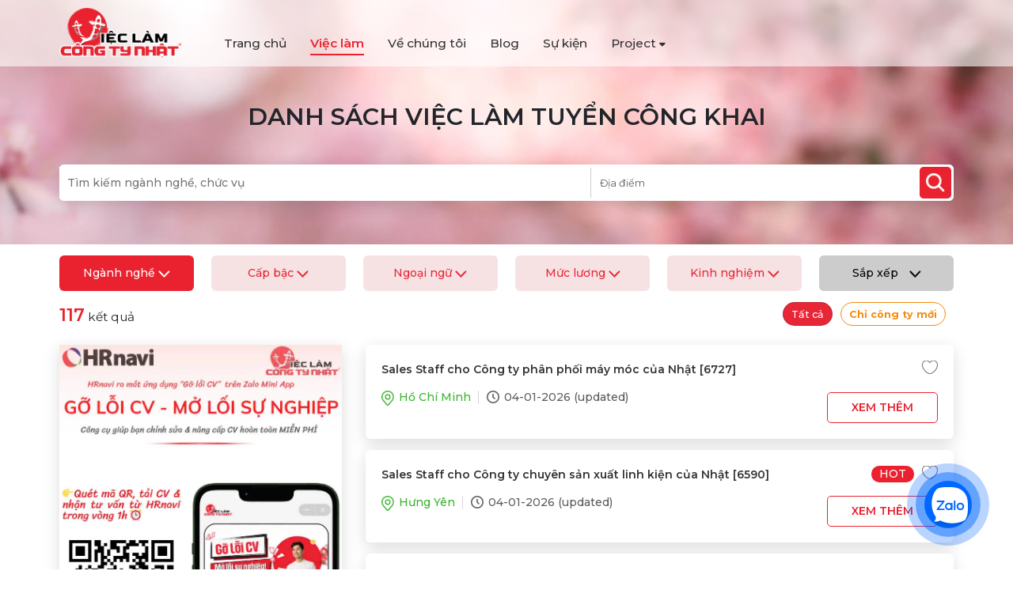

--- FILE ---
content_type: text/html; charset=UTF-8
request_url: https://vieclamcongtynhat.com/viec-lam-ve-nhan-vien-kinh-doanh-my-pham-san-pham-suc-khoe
body_size: 14815
content:
<!DOCTYPE html>
<html lang="vi">
    <head>
        <meta charset="utf-8">
        <link href="/images/fav-icon.webp" rel="icon" type="image/webp">
        <meta name="viewport" content="width=device-width,minimum-scale=1,initial-scale=1">
        <link rel="stylesheet" href="/js/bootstrap/bootstrap.min.css?v=1.067" rel="preload" as="style">
        <link rel="stylesheet" href="/css/jquery-confirm.min.css?v=1.067" rel="preload" as="style">
        <link rel="stylesheet" href="/js/swiper/swiper-bundle.min.css?v=1.067" rel="preload" as="style">
        <link rel="stylesheet" href="/css/select2.min.css?v=1.067" rel="preload" as="style">
        <link rel="stylesheet" href="/css/jquery.datetimepicker.min.css?v=1.067" rel="preload" as="style">
        <link rel="stylesheet" href="/css/tagsinput.css?v=1.067" rel="preload" as="style">
        <link rel="stylesheet" href="/fonts/fontawesome-free-6.1.2/css/all.min.css?v=1.067" rel="preload" as="style">
        <link rel="stylesheet" href="/css/loading.css?v=1.067" rel="preload" as="style">
                    <link rel="canonical" href="https://vieclamcongtynhat.com/viec-lam">
                            <meta name="robots" content="all">
                <meta name="copyright" content="Việc làm công ty Nhật">
        <meta name="author" content="Việc làm công ty Nhật">
        <meta property="og:site_name" content="vieclamcongtynhat.com">
        <meta property="og:rich_attachment" content="true">
        <meta property="fb:app_id" content="304682604659057">
        <meta name="title" content="Tìm việc">
        <meta name="description" content="cộng đồng tuyển dụng,tìm việc làm công ty Nhật lớn nhất VN">
        <meta name='keywords' content="tìm việc">
        <meta property="og:type" content="website">
        <meta property="og:url" content="https://vieclamcongtynhat.com">
        <meta property="og:title" content="Tìm việc">
        <meta property="og:description" content="cộng đồng tuyển dụng,tìm việc làm công ty Nhật lớn nhất VN">
        <meta property="og:image" content="https://vieclamcongtynhat.com/images/email-banner.webp">
                <title>Tìm việc</title>
        <meta name="csrf-param" content="_csrf">
<meta name="csrf-token" content="EESXMSKOpo3h5zKvUA7aS0wt23llecDMOdEsmqW-Tj1VNtNCZe3x2pmQdssRTKsOCx-LMj83qZpUnF3P9Ncrcw==">

<link href="/css/bootstrap-multiselect.css?v=1.067" rel="stylesheet">
<link href="/css/bootstrap-slider.min.css?v=1.067" rel="stylesheet">
<link href="/css/jobs.css?v=1.067" rel="stylesheet">
<link href="/css/job-search.css?v=1.067" rel="stylesheet">        <script>
            var is_crawler = 1;
            var popup_id = 0;
            var signed = 0;
        </script>
        <link rel="stylesheet" href="/css/style.css?v=1.067" rel="preload" as="style">
        <!-- Google Tag Manager -->
        <script>(function (w, d, s, l, i) {
                w[l] = w[l] || [];
                w[l].push({'gtm.start':
                            new Date().getTime(), event: 'gtm.js'});
                var f = d.getElementsByTagName(s)[0],
                        j = d.createElement(s), dl = l != 'dataLayer' ? '&l=' + l : '';
                j.async = true;
                j.src =
                        'https://www.googletagmanager.com/gtm.js?id=' + i + dl;
                f.parentNode.insertBefore(j, f);

            })(window, document, 'script', 'dataLayer', 'GTM-WB3LDK7');</script>
        <!-- End Google Tag Manager -->
        <!-- Meta Pixel Code -->
        <script>
            !function (f, b, e, v, n, t, s)
            {
                if (f.fbq)
                    return;
                n = f.fbq = function () {
                    n.callMethod ?
                            n.callMethod.apply(n, arguments) : n.queue.push(arguments)
                };
                if (!f._fbq)
                    f._fbq = n;
                n.push = n;
                n.loaded = !0;
                n.version = '2.0';
                n.queue = [];
                t = b.createElement(e);
                t.async = !0;
                t.src = v;
                s = b.getElementsByTagName(e)[0];
                s.parentNode.insertBefore(t, s)
            }(window, document, 'script',
                    'https://connect.facebook.net/en_US/fbevents.js');
            fbq('init', '865326844057964');
            fbq('track', 'PageView');
        </script>
    <noscript><img height="1" width="1" style="display:none" src="https://www.facebook.com/tr?id=865326844057964&ev=PageView&noscript=1" /></noscript>
    <!-- End Meta Pixel Code -->
    </head>
<body>
    <div id="fb-root"></div>
    <script async defer crossorigin="anonymous" src="https://connect.facebook.net/en_GB/sdk.js#xfbml=1&version=v13.0&appId=304682604659057&autoLogAppEvents=1" nonce="Rx7AAD7J"></script>
        <div class="d-xl-none d-lg-none d-md-block d-block">
        <div class="nav-mobile transition-all bg-white shadow-main">
            <div class="close-nav ml-auto pointer d-flex align-items-center justify-content-center">
                <i class="fa-solid fa-xmark"></i>
            </div>
            <div class="nav-mobile-container">
                <ul class="nav-mobile-list">
                    <li class="nav-mobile-item cat-item text-capitalize font-medium">
                        <a href="/" class="">Trang chủ</a>
                    </li>
                    <li class="nav-mobile-item cat-item text-capitalize font-medium">
                        <a href="/tim-kiem" class="actived">Việc làm</a>
                    </li>
                    <li class="nav-mobile-item cat-item text-capitalize font-medium">
                        <a href="/about-us" class="">Về chúng tôi</a>
                    </li>
                    <li class="nav-mobile-item cat-item text-capitalize font-medium">
                        <a href="/blog">Blog</a>
                    </li>
                    <li class="nav-mobile-item cat-item text-capitalize font-medium">
                        <a href="/su-kien" class="">Sự kiện</a>
                    </li>
                    <li class="nav-mobile-item cat-item text-capitalize font-medium">
                        <a data-toggle="dropdown" href="#">Project&nbsp;<i class="fas fa-caret-down"></i></a>
                        <ul style="list-style: none">
                            <li>
                                <a href="/blog/danh-muc/khoa-tro-ly-jmt">Khóa trợ lý JMT</a>
                            </li>
                            <li>
                                <a class="a1" href="/blog/danh-muc/lot-o-hoi-huong">Lót ổ hồi hương</a>
                            </li>
                        </ul>
                    </li>
                </ul>
            </div>
        </div>
    </div>
    <div class="full__main">
        <!-- this is header -->
        <header id="banner" class="page_not_home">
            <div class="container container_1">
                <div class="banner_container">
                    <div class="row align-items-center">
                        <div class="col-lg-2 col-md-6 col-12">
                            <div class="logo">
                                <a href="javascript:void(0)" id="open_menu" class="toggle-nav d-xl-none d-lg-none d-md-block d-block"><span></span></a>
                                <a href="/" title="">
                                    <img src="/images/logo.webp" alt="" onclick="window.location = '/'">
                                </a>
                            </div>
                        </div>

                        <div class="col-lg-8 d-xl-block d-lg-block d-md-none d-none">
                            <div class="menu_container">
                                <ul>
                                    <li><a href="/" class="">Trang chủ</a></li>
                                    <li><a href="/tim-viec" class="actived" onclick="showLoading(true)">Việc làm</a></li>
                                    <li><a href="/about-us" class="">Về chúng tôi</a></li>
                                    <li><a href="/blog">Blog</a></li>
                                    <li><a href="/su-kien" class="">Sự kiện</a></li>
                                    <li>
                                        <a data-toggle="dropdown" href="#">Project&nbsp;<i class="fas fa-caret-down"></i></a>
                                        <ul>
                                            <li>
                                                <a href="/blog/danh-muc/khoa-tro-ly-jmt">Khóa trợ lý JMT</a>
                                            </li>
                                            <li>
                                                <a class="a1" href="/blog/danh-muc/lot-o-hoi-huong">Lót ổ hồi hương</a>
                                            </li>
                                        </ul>
                                    </li>
                                </ul>
                            </div>
                        </div>
                        <div class="col-user">
                                                            <div class="loginbox clearfix">
                                                                    </div>
                                                    </div>

                    </div>
                </div>
            </div>
        </header>
        <!-- this is header End -->
        <section class="body__main">
                        <script>
    var current_page = 1;
    var total_page = 6;
    var salary_from = '0';
    var salary_to = '10000';
</script>
<div class="banner_box">
    <div class="container container_1">
        <h1>DANH SÁCH VIỆC LÀM TUYỂN CÔNG KHAI</h1>
        <div id="job-search-box" class="box_search">
            <form class="form">
                <input type="text" id="keyword" class="keyword" value="" placeholder="Tìm kiếm ngành nghề, chức vụ">
                <select id="workplace" class="area_sel" name="dia-diem" multiple>
                                            <option value="ho-chi-minh" >Hồ Chí Minh</option>
                                            <option value="ha-noi" >Hà Nội</option>
                                            <option value="hai-phong" >Hải Phòng</option>
                                            <option value="da-nang" >Đà Nẵng</option>
                                            <option value="can-tho" >Cần Thơ</option>
                                            <option value="binh-duong" >Bình Dương</option>
                                            <option value="dong-nai" >Đồng Nai</option>
                                            <option value="ba-ria-vung-tau" >Bà Rịa - Vũng Tàu</option>
                                            <option value="long-an" >Long An</option>
                                            <option value="hung-yen" >Hưng Yên</option>
                                            <option value="hai-duong" >Hải Dương</option>
                                            <option value="bac-ninh" >Bắc Ninh</option>
                                            <option value="lam-dong" >Lâm Đồng</option>
                                            <option value="vinh-phuc" >Vĩnh Phúc</option>
                                            <option value="ben-tre" >Bến Tre</option>
                                            <option value="binh-dinh" >Bình Định</option>
                                            <option value="son-la" >Sơn La</option>
                                            <option value="tien-giang" >Tiền Giang</option>
                                            <option value="tra-vinh" >Trà Vinh</option>
                                            <option value="an-giang" >An Giang</option>
                                            <option value="bac-can" >Bắc Cạn</option>
                                            <option value="bac-giang" >Bắc Giang</option>
                                            <option value="bac-lieu" >Bạc Liêu</option>
                                            <option value="binh-phuoc" >Bình Phước</option>
                                            <option value="binh-thuan" >Bình Thuận</option>
                                            <option value="ca-mau" >Cà Mau</option>
                                            <option value="cao-bang" >Cao Bằng</option>
                                            <option value="gia-lai" >Gia Lai</option>
                                            <option value="ha-giang" >Hà Giang</option>
                                            <option value="ha-nam" >Hà Nam</option>
                                            <option value="ha-tinh" >Hà Tĩnh</option>
                                            <option value="hau-giang" >Hậu Giang</option>
                                            <option value="hoa-binh" >Hòa Bình</option>
                                            <option value="hue" >Huế</option>
                                            <option value="khanh-hoa" >Khánh Hòa</option>
                                            <option value="kien-giang" >Kiên Giang</option>
                                            <option value="kon-tum" >Kon Tum</option>
                                            <option value="kuala-lumpur" >Kuala Lumpur</option>
                                            <option value="lai-chau" >Lai Châu</option>
                                            <option value="lang-son" >Lạng Sơn</option>
                                            <option value="lao-cai" >Lào Cai</option>
                                            <option value="melaka" >Melaka</option>
                                            <option value="nam-dinh" >Nam Định</option>
                                            <option value="nghe-an" >Nghệ An</option>
                                            <option value="nhat-ban" >Nhật Bản</option>
                                            <option value="ninh-binh" >Ninh Bình</option>
                                            <option value="ninh-thuan" >Ninh Thuận</option>
                                            <option value="phu-tho" >Phú Thọ</option>
                                            <option value="phu-yen" >Phú Yên</option>
                                            <option value="quang-binh" >Quảng Bình</option>
                                            <option value="quang-nam" >Quảng Nam</option>
                                            <option value="quang-ngai" >Quảng Ngãi</option>
                                            <option value="quang-ninh" >Quảng Ninh</option>
                                            <option value="quang-tri" >Quảng Trị</option>
                                            <option value="soc-trang" >Sóc Trăng</option>
                                            <option value="tay-ninh" >Tây Ninh</option>
                                            <option value="thai-binh" >Thái Bình</option>
                                            <option value="thai-nguyen" >Thái Nguyên</option>
                                            <option value="thanh-hoa" >Thanh Hóa</option>
                                            <option value="tuyen-quang" >Tuyên Quang</option>
                                            <option value="vinh-long" >Vĩnh Long</option>
                                            <option value="yen-bai" >Yên Bái</option>
                                            <option value="dak-lak" >Đắk Lắk</option>
                                            <option value="dak-nong" >Đắk Nông</option>
                                            <option value="dien-bien" >Điện Biên</option>
                                            <option value="dong-thap" >Đồng Tháp</option>
                                            <option value="aichi" >Aichi</option>
                                            <option value="aomori" >Aomori</option>
                                            <option value="attapeu" >Attapeu</option>
                                            <option value="auckland" >Auckland</option>
                                            <option value="aveiro" >Aveiro</option>
                                            <option value="bangkok" >Bangkok</option>
                                            <option value="beja" >Beja</option>
                                            <option value="bokeo" >Bokeo</option>
                                            <option value="bolikhamsai" >Bolikhamsai</option>
                                            <option value="braga" >Braga</option>
                                            <option value="bragana" >Bragança</option>
                                            <option value="cairo" >Cairo</option>
                                            <option value="california" >California</option>
                                            <option value="castelo-branco" >Castelo Branco</option>
                                            <option value="champasak" >Champasak</option>
                                            <option value="chiba" >Chiba</option>
                                            <option value="chigasaki" >Chigasaki</option>
                                            <option value="coimbra" >Coimbra</option>
                                            <option value="dubai" >Dubai</option>
                                            <option value="evora" >Évora</option>
                                            <option value="faro" >Faro</option>
                                            <option value="fukui" >Fukui</option>
                                            <option value="fukuoka" >Fukuoka</option>
                                            <option value="gifu" >Gifu</option>
                                            <option value="guarda" >Guarda</option>
                                            <option value="gunma" >Gunma</option>
                                            <option value="himeji" >Himeji</option>
                                            <option value="hiroshima" >Hiroshima</option>
                                            <option value="hokeido" >Hokeido</option>
                                            <option value="hua-phan" >Hua Phan</option>
                                            <option value="hyogo" >Hyogo</option>
                                            <option value="ishikawa" >Ishikawa</option>
                                            <option value="jawa-tengah" >Jawa Tengah</option>
                                            <option value="kagoshima" >Kagoshima</option>
                                            <option value="kanagawa" >Kanagawa</option>
                                            <option value="khammouane" >Khammouane</option>
                                            <option value="kobe" >Kobe</option>
                                            <option value="kyoto" >Kyoto</option>
                                            <option value="kyushu" >Kyushu</option>
                                            <option value="leiria" >Leiria</option>
                                            <option value="lisbon" >Lisbon</option>
                                            <option value="luang-namtha" >Luang Namtha</option>
                                            <option value="luang-prabang" >Luang Prabang</option>
                                            <option value="makadi" >Makadi</option>
                                            <option value="mie" >Mie</option>
                                            <option value="nagano" >Nagano</option>
                                            <option value="nagoya" >Nagoya</option>
                                            <option value="nanjing" >Nanjing</option>
                                            <option value="nara" >Nara</option>
                                            <option value="new-south-wales" >New South Wales</option>
                                            <option value="niigata" >Niigata</option>
                                            <option value="northern-territory" >Northern Territory</option>
                                            <option value="oita" >Oita</option>
                                            <option value="okayama" >Okayama</option>
                                            <option value="okinawa" >Okinawa</option>
                                            <option value="osaka" >Osaka</option>
                                            <option value="oudomxay" >Oudomxay</option>
                                            <option value="paris" >Paris</option>
                                            <option value="phongsali" >Phongsali</option>
                                            <option value="portalegre" >Portalegre</option>
                                            <option value="porto" >Porto</option>
                                            <option value="queensland" >Queensland</option>
                                            <option value="red-sea" >Red Sea</option>
                                            <option value="saitama" >Saitama</option>
                                            <option value="salavan" >Salavan</option>
                                            <option value="santarem" >Santarém</option>
                                            <option value="sapporo" >Sapporo</option>
                                            <option value="savannakhet" >Savannakhet</option>
                                            <option value="sayabouly" >Sayabouly</option>
                                            <option value="sekong" >Sekong</option>
                                            <option value="setubal" >Setúbal</option>
                                            <option value="sharm-el-sheikh" >Sharm el-Sheikh</option>
                                            <option value="shenzhen" >Shenzhen</option>
                                            <option value="shiga" >Shiga</option>
                                            <option value="shizuoka" >Shizuoka</option>
                                            <option value="south-australia" >South Australia</option>
                                            <option value="tasmania" >Tasmania</option>
                                            <option value="tochigi" >Tochigi</option>
                                            <option value="tokyo" >Tokyo</option>
                                            <option value="toyama" >Toyama</option>
                                            <option value="viana-do-castelo" >Viana do Castelo</option>
                                            <option value="victoria" >Victoria</option>
                                            <option value="vientiane-capital" >Vientiane Capital</option>
                                            <option value="vientiane-province" >Vientiane Province</option>
                                            <option value="vila-real" >Vila Real</option>
                                            <option value="viseu" >Viseu</option>
                                            <option value="wakayama" >Wakayama</option>
                                            <option value="west-java" >West Java</option>
                                            <option value="west-midlands" >West Midlands</option>
                                            <option value="western-australia" >Western Australia</option>
                                            <option value="xaisomboun-province" >Xaisomboun Province</option>
                                            <option value="xieng-khouang" >Xieng Khouang</option>
                                            <option value="yamaguchi" >Yamaguchi</option>
                                            <option value="yamanashi" >Yamanashi</option>
                                            <option value="yokohama" >Yokohama</option>
                                    </select>
                <input type="button" id="job-filter" class="search_btn" onclick="jobInstance.filterClick(1)">
            </form>
        </div>
    </div>
</div>

<div class="job_main">
    <div class="container container_1">
        <div class="box_search_job">
            <div class="search_box">
                <!--Major-->
                <div class="item_search career_select active">
                    <div class="label" id="major-button" onclick="jobInstance.openMajorPopup()">Ngành nghề <img src="/images/icons/arrow_down_red@2x.webp" alt="down" width="15"></div>
                    <div class="list_career">
                        <div class="box">
                            <div class="form_career">
                                <input id="search-major" type="text" placeholder="Tìm kiếm">
                                <button><img src="/images/icons/search2.webp" alt="search icon" width="15" onclick="$('#search-major').change()"></button>
                            </div>
                            <div class="major-selected">
                                                                                                            <div class="item">
                                                                                            <span class="content" title="Nhân viên kinh doanh mỹ phẩm, sản phẩm sức khỏe">Nhân viên kinh doanh mỹ phẩm, sản phẩm sức khỏe</span>
                                                <span class="remove" onclick="$('input[name=major][value=nhan-vien-kinh-doanh-my-pham-san-pham-suc-khoe]').prop('checked', false);$('#job-filter').click()">x</span>
                                                                                    </div>
                                                                                                </div>

                            <div class="content">
                                <div id="accordion" class="accordion w-100">
                                                                                                                    <div id="card-0" class="card mb-0" style="border-bottom: none !important">
                                            <div id="card-header-0" class="card-header collapsed" data-toggle="collapse" href="#card-body-0" data-target="#card-body-0" aria-expanded="false" aria-controls="card-body-0">
                                                <a class="card-title font-weight-bold">
                                                    Danh mục chung                                                </a>
                                            </div>
                                            <div id="card-body-0" class="card-body collapse" aria-labelledby="heading-0">
                                                                                                    <div class="checkbox-wrapper custom-control custom-checkbox">
                                                                                                                                                                        <input type="checkbox" id="item-1" name="major" class="major-item custom-control-input" value="nhan-su-hanh-chinh"  >
                                                        <label id="label-1" class="major-label custom-control-label" for="item-1" full-text="Danh mục chung danh muc chung danh-muc-chung nhan-su-hanh-chinh nhan su hanh chinh Nhân sự, hành chính">Nhân sự, hành chính</label>
                                                    </div>
                                                                                                    <div class="checkbox-wrapper custom-control custom-checkbox">
                                                                                                                                                                        <input type="checkbox" id="item-5" name="major" class="major-item custom-control-input" value="ke-toan-kiem-toan"  >
                                                        <label id="label-5" class="major-label custom-control-label" for="item-5" full-text="Danh mục chung danh muc chung danh-muc-chung ke-toan-kiem-toan ke toan kiem toan Kế toán, kiểm toán">Kế toán, kiểm toán</label>
                                                    </div>
                                                                                                    <div class="checkbox-wrapper custom-control custom-checkbox">
                                                                                                                                                                        <input type="checkbox" id="item-14" name="major" class="major-item custom-control-input" value="quan-ly-san-xuat"  >
                                                        <label id="label-14" class="major-label custom-control-label" for="item-14" full-text="Danh mục chung danh muc chung danh-muc-chung quan-ly-san-xuat quan ly san xuat Quản lý sản xuất">Quản lý sản xuất</label>
                                                    </div>
                                                                                                    <div class="checkbox-wrapper custom-control custom-checkbox">
                                                                                                                                                                        <input type="checkbox" id="item-2" name="major" class="major-item custom-control-input" value="thu-ky-tro-ly"  >
                                                        <label id="label-2" class="major-label custom-control-label" for="item-2" full-text="Danh mục chung danh muc chung danh-muc-chung thu-ky-tro-ly thu ky tro ly Thư ký, trợ lý">Thư ký, trợ lý</label>
                                                    </div>
                                                                                                    <div class="checkbox-wrapper custom-control custom-checkbox">
                                                                                                                                                                        <input type="checkbox" id="item-10" name="major" class="major-item custom-control-input" value="dich-vu-khach-hang"  >
                                                        <label id="label-10" class="major-label custom-control-label" for="item-10" full-text="Danh mục chung danh muc chung danh-muc-chung dich-vu-khach-hang dich vu khach hang Dịch vụ khách hàng">Dịch vụ khách hàng</label>
                                                    </div>
                                                                                                    <div class="checkbox-wrapper custom-control custom-checkbox">
                                                                                                                                                                        <input type="checkbox" id="item-4" name="major" class="major-item custom-control-input" value="thong-dich-phien-dich"  >
                                                        <label id="label-4" class="major-label custom-control-label" for="item-4" full-text="Danh mục chung danh muc chung danh-muc-chung thong-dich-phien-dich thong dich phien dich Thông dịch, phiên dịch">Thông dịch, phiên dịch</label>
                                                    </div>
                                                                                                    <div class="checkbox-wrapper custom-control custom-checkbox">
                                                                                                                                                                        <input type="checkbox" id="item-8" name="major" class="major-item custom-control-input" value="xuat-nhap-khau"  >
                                                        <label id="label-8" class="major-label custom-control-label" for="item-8" full-text="Danh mục chung danh muc chung danh-muc-chung xuat-nhap-khau xuat nhap khau Xuất nhập khẩu">Xuất nhập khẩu</label>
                                                    </div>
                                                                                                    <div class="checkbox-wrapper custom-control custom-checkbox">
                                                                                                                                                                        <input type="checkbox" id="item-13" name="major" class="major-item custom-control-input" value="ke-hoach-san-xuat"  >
                                                        <label id="label-13" class="major-label custom-control-label" for="item-13" full-text="Danh mục chung danh muc chung danh-muc-chung ke-hoach-san-xuat ke hoach san xuat Kế hoạch sản xuất">Kế hoạch sản xuất</label>
                                                    </div>
                                                                                                    <div class="checkbox-wrapper custom-control custom-checkbox">
                                                                                                                                                                        <input type="checkbox" id="item-6" name="major" class="major-item custom-control-input" value="thu-mua-vat-tu"  >
                                                        <label id="label-6" class="major-label custom-control-label" for="item-6" full-text="Danh mục chung danh muc chung danh-muc-chung thu-mua-vat-tu thu mua vat tu Thu mua, vật tư">Thu mua, vật tư</label>
                                                    </div>
                                                                                                    <div class="checkbox-wrapper custom-control custom-checkbox">
                                                                                                                                                                        <input type="checkbox" id="item-20" name="major" class="major-item custom-control-input" value="quan-ly-don-hang"  >
                                                        <label id="label-20" class="major-label custom-control-label" for="item-20" full-text="Danh mục chung danh muc chung danh-muc-chung quan-ly-don-hang quan ly don hang Quản lý đơn hàng">Quản lý đơn hàng</label>
                                                    </div>
                                                                                                    <div class="checkbox-wrapper custom-control custom-checkbox">
                                                                                                                                                                        <input type="checkbox" id="item-7" name="major" class="major-item custom-control-input" value="quan-ly-kho"  >
                                                        <label id="label-7" class="major-label custom-control-label" for="item-7" full-text="Danh mục chung danh muc chung danh-muc-chung quan-ly-kho quan ly kho Quản lý kho">Quản lý kho</label>
                                                    </div>
                                                                                                    <div class="checkbox-wrapper custom-control custom-checkbox">
                                                                                                                                                                        <input type="checkbox" id="item-19" name="major" class="major-item custom-control-input" value="giao-vien-tro-giang"  >
                                                        <label id="label-19" class="major-label custom-control-label" for="item-19" full-text="Danh mục chung danh muc chung danh-muc-chung giao-vien-tro-giang giao vien tro giang Giáo viên, trợ giảng">Giáo viên, trợ giảng</label>
                                                    </div>
                                                                                                    <div class="checkbox-wrapper custom-control custom-checkbox">
                                                                                                                                                                        <input type="checkbox" id="item-3" name="major" class="major-item custom-control-input" value="tiep-tan"  >
                                                        <label id="label-3" class="major-label custom-control-label" for="item-3" full-text="Danh mục chung danh muc chung danh-muc-chung tiep-tan tiep tan Tiếp tân">Tiếp tân</label>
                                                    </div>
                                                                                                    <div class="checkbox-wrapper custom-control custom-checkbox">
                                                                                                                                                                        <input type="checkbox" id="item-44" name="major" class="major-item custom-control-input" value="tro-ly-ke-hoach-ky-thuat"  >
                                                        <label id="label-44" class="major-label custom-control-label" for="item-44" full-text="Danh mục chung danh muc chung danh-muc-chung tro-ly-ke-hoach-ky-thuat tro ly ke hoach ky thuat Trợ lý kế hoạch kỹ thuật">Trợ lý kế hoạch kỹ thuật</label>
                                                    </div>
                                                                                                    <div class="checkbox-wrapper custom-control custom-checkbox">
                                                                                                                                                                        <input type="checkbox" id="item-43" name="major" class="major-item custom-control-input" value="43-khac"  >
                                                        <label id="label-43" class="major-label custom-control-label" for="item-43" full-text="Danh mục chung danh muc chung danh-muc-chung khac khac Khác">Khác</label>
                                                    </div>
                                                                                            </div>
                                        </div>
                                                                                                                    <div id="card-11" class="card mb-0" style="border-bottom: none !important">
                                            <div id="card-header-11" class="card-header collapsed" data-toggle="collapse" href="#card-body-11" data-target="#card-body-11" aria-expanded="false" aria-controls="card-body-11">
                                                <a class="card-title font-weight-bold">
                                                    Kinh doanh, bán hàng                                                </a>
                                            </div>
                                            <div id="card-body-11" class="card-body collapse" aria-labelledby="heading-11">
                                                                                                    <div class="checkbox-wrapper custom-control custom-checkbox">
                                                                                                                                                                        <input type="checkbox" id="item-57" name="major" class="major-item custom-control-input" value="nhan-vien-kinh-doanh"  >
                                                        <label id="label-57" class="major-label custom-control-label" for="item-57" full-text="Kinh doanh, bán hàng kinh doanh, ban hang kinh-doanh-ban-hang nhan-vien-kinh-doanh nhan vien kinh doanh Nhân viên kinh doanh">Nhân viên kinh doanh</label>
                                                    </div>
                                                                                                    <div class="checkbox-wrapper custom-control custom-checkbox">
                                                                                                                                                                        <input type="checkbox" id="item-50" name="major" class="major-item custom-control-input" value="nhan-vien-kinh-doanh-xang-dau"  >
                                                        <label id="label-50" class="major-label custom-control-label" for="item-50" full-text="Kinh doanh, bán hàng kinh doanh, ban hang kinh-doanh-ban-hang nhan-vien-kinh-doanh-xang-dau nhan vien kinh doanh xang dau Nhân viên kinh doanh xăng, dầu">Nhân viên kinh doanh xăng, dầu</label>
                                                    </div>
                                                                                                    <div class="checkbox-wrapper custom-control custom-checkbox">
                                                                                                                                                                        <input type="checkbox" id="item-51" name="major" class="major-item custom-control-input" value="nhan-vien-kinh-doanh-my-pham-san-pham-suc-khoe" checked >
                                                        <label id="label-51" class="major-label custom-control-label" for="item-51" full-text="Kinh doanh, bán hàng kinh doanh, ban hang kinh-doanh-ban-hang nhan-vien-kinh-doanh-my-pham-san-pham-suc-khoe nhan vien kinh doanh my pham san pham suc khoe Nhân viên kinh doanh mỹ phẩm, sản phẩm sức khỏe">Nhân viên kinh doanh mỹ phẩm, sản phẩm sức khỏe</label>
                                                    </div>
                                                                                                    <div class="checkbox-wrapper custom-control custom-checkbox">
                                                                                                                                                                        <input type="checkbox" id="item-52" name="major" class="major-item custom-control-input" value="nhan-vien-kinh-doanh-thuc-pham-kenh-b2b"  >
                                                        <label id="label-52" class="major-label custom-control-label" for="item-52" full-text="Kinh doanh, bán hàng kinh doanh, ban hang kinh-doanh-ban-hang nhan-vien-kinh-doanh-thuc-pham-kenh-b2b nhan vien kinh doanh thuc pham kenh b2b Nhân viên kinh doanh thực phẩm kênh B2B">Nhân viên kinh doanh thực phẩm kênh B2B</label>
                                                    </div>
                                                                                                    <div class="checkbox-wrapper custom-control custom-checkbox">
                                                                                                                                                                        <input type="checkbox" id="item-53" name="major" class="major-item custom-control-input" value="nhan-vien-kinh-doanh-thuc-pham-kenh-mt-horeca"  >
                                                        <label id="label-53" class="major-label custom-control-label" for="item-53" full-text="Kinh doanh, bán hàng kinh doanh, ban hang kinh-doanh-ban-hang nhan-vien-kinh-doanh-thuc-pham-kenh-mt-horeca nhan vien kinh doanh thuc pham kenh mt horeca Nhân viên kinh doanh thực phẩm kênh MT, Horeca">Nhân viên kinh doanh thực phẩm kênh MT, Horeca</label>
                                                    </div>
                                                                                            </div>
                                        </div>
                                                                                                                    <div id="card-15" class="card mb-0" style="border-bottom: none !important">
                                            <div id="card-header-15" class="card-header collapsed" data-toggle="collapse" href="#card-body-15" data-target="#card-body-15" aria-expanded="false" aria-controls="card-body-15">
                                                <a class="card-title font-weight-bold">
                                                    Quản lý chất lượng                                                </a>
                                            </div>
                                            <div id="card-body-15" class="card-body collapse" aria-labelledby="heading-15">
                                                                                                    <div class="checkbox-wrapper custom-control custom-checkbox">
                                                                                                                                                                        <input type="checkbox" id="item-48" name="major" class="major-item custom-control-input" value="san-xuat"  >
                                                        <label id="label-48" class="major-label custom-control-label" for="item-48" full-text="Quản lý chất lượng quan ly chat luong quan-ly-chat-luong san-xuat san xuat Sản xuất">Sản xuất</label>
                                                    </div>
                                                                                                    <div class="checkbox-wrapper custom-control custom-checkbox">
                                                                                                                                                                        <input type="checkbox" id="item-49" name="major" class="major-item custom-control-input" value="gia-cong-thuc-pham"  >
                                                        <label id="label-49" class="major-label custom-control-label" for="item-49" full-text="Quản lý chất lượng quan ly chat luong quan-ly-chat-luong gia-cong-thuc-pham gia cong thuc pham Gia công thực phẩm">Gia công thực phẩm</label>
                                                    </div>
                                                                                            </div>
                                        </div>
                                                                                                                    <div id="card-9" class="card mb-0" style="border-bottom: none !important">
                                            <div id="card-header-9" class="card-header collapsed" data-toggle="collapse" href="#card-body-9" data-target="#card-body-9" aria-expanded="false" aria-controls="card-body-9">
                                                <a class="card-title font-weight-bold">
                                                    Marketing, PR                                                </a>
                                            </div>
                                            <div id="card-body-9" class="card-body collapse" aria-labelledby="heading-9">
                                                                                                    <div class="checkbox-wrapper custom-control custom-checkbox">
                                                                                                                                                                        <input type="checkbox" id="item-45" name="major" class="major-item custom-control-input" value="tiep-thi-ky-thuat-so"  >
                                                        <label id="label-45" class="major-label custom-control-label" for="item-45" full-text="Marketing, PR marketing, pr marketing-pr tiep-thi-ky-thuat-so tiep thi ky thuat so Tiếp thị kỹ thuật số">Tiếp thị kỹ thuật số</label>
                                                    </div>
                                                                                                    <div class="checkbox-wrapper custom-control custom-checkbox">
                                                                                                                                                                        <input type="checkbox" id="item-46" name="major" class="major-item custom-control-input" value="quang-ba-thuong-hieu"  >
                                                        <label id="label-46" class="major-label custom-control-label" for="item-46" full-text="Marketing, PR marketing, pr marketing-pr quang-ba-thuong-hieu quang ba thuong hieu Quảng bá thương hiệu">Quảng bá thương hiệu</label>
                                                    </div>
                                                                                            </div>
                                        </div>
                                                                                                                    <div id="card-17" class="card mb-0" style="border-bottom: none !important">
                                            <div id="card-header-17" class="card-header collapsed" data-toggle="collapse" href="#card-body-17" data-target="#card-body-17" aria-expanded="false" aria-controls="card-body-17">
                                                <a class="card-title font-weight-bold">
                                                    Nhân viên đa nhiệm, đa năng, tổng hợp                                                </a>
                                            </div>
                                            <div id="card-body-17" class="card-body collapse" aria-labelledby="heading-17">
                                                                                                    <div class="checkbox-wrapper custom-control custom-checkbox">
                                                                                                                                                                        <input type="checkbox" id="item-56" name="major" class="major-item custom-control-input" value="nhan-vien-tu-van-linh-vuc-it"  >
                                                        <label id="label-56" class="major-label custom-control-label" for="item-56" full-text="Nhân viên đa nhiệm, đa năng, tổng hợp nhan vien da nhiem, da nang, tong hop nhan-vien-da-nhiem-da-nang-tong-hop nhan-vien-tu-van-linh-vuc-it nhan vien tu van linh vuc it Nhân viên tư vấn lĩnh vực IT">Nhân viên tư vấn lĩnh vực IT</label>
                                                    </div>
                                                                                            </div>
                                        </div>
                                                                                                                    <div id="card-18" class="card mb-0" style="border-bottom: none !important">
                                            <div id="card-header-18" class="card-header collapsed" data-toggle="collapse" href="#card-body-18" data-target="#card-body-18" aria-expanded="false" aria-controls="card-body-18">
                                                <a class="card-title font-weight-bold">
                                                    Nhân viên có tay nghề                                                </a>
                                            </div>
                                            <div id="card-body-18" class="card-body collapse" aria-labelledby="heading-18">
                                                                                                    <div class="checkbox-wrapper custom-control custom-checkbox">
                                                                                                                                                                        <input type="checkbox" id="item-41" name="major" class="major-item custom-control-input" value="ky-thuat-vien"  >
                                                        <label id="label-41" class="major-label custom-control-label" for="item-41" full-text="Nhân viên có tay nghề nhan vien co tay nghe nhan-vien-co-tay-nghe ky-thuat-vien ky thuat vien Kỹ thuật viên">Kỹ thuật viên</label>
                                                    </div>
                                                                                                    <div class="checkbox-wrapper custom-control custom-checkbox">
                                                                                                                                                                        <input type="checkbox" id="item-36" name="major" class="major-item custom-control-input" value="thiet-ke-do-hoa-my-thuat"  >
                                                        <label id="label-36" class="major-label custom-control-label" for="item-36" full-text="Nhân viên có tay nghề nhan vien co tay nghe nhan-vien-co-tay-nghe thiet-ke-do-hoa-my-thuat thiet ke do hoa my thuat Thiết kế đồ họa, mỹ thuật">Thiết kế đồ họa, mỹ thuật</label>
                                                    </div>
                                                                                                    <div class="checkbox-wrapper custom-control custom-checkbox">
                                                                                                                                                                        <input type="checkbox" id="item-40" name="major" class="major-item custom-control-input" value="tin-dung-ngan-hang"  >
                                                        <label id="label-40" class="major-label custom-control-label" for="item-40" full-text="Nhân viên có tay nghề nhan vien co tay nghe nhan-vien-co-tay-nghe tin-dung-ngan-hang tin dung ngan hang Tín dụng ngân hàng">Tín dụng ngân hàng</label>
                                                    </div>
                                                                                                    <div class="checkbox-wrapper custom-control custom-checkbox">
                                                                                                                                                                        <input type="checkbox" id="item-39" name="major" class="major-item custom-control-input" value="huong-dan-vien"  >
                                                        <label id="label-39" class="major-label custom-control-label" for="item-39" full-text="Nhân viên có tay nghề nhan vien co tay nghe nhan-vien-co-tay-nghe huong-dan-vien huong dan vien Hướng dẫn viên">Hướng dẫn viên</label>
                                                    </div>
                                                                                                    <div class="checkbox-wrapper custom-control custom-checkbox">
                                                                                                                                                                        <input type="checkbox" id="item-38" name="major" class="major-item custom-control-input" value="bao-ve"  >
                                                        <label id="label-38" class="major-label custom-control-label" for="item-38" full-text="Nhân viên có tay nghề nhan vien co tay nghe nhan-vien-co-tay-nghe bao-ve bao ve Bảo vệ">Bảo vệ</label>
                                                    </div>
                                                                                                    <div class="checkbox-wrapper custom-control custom-checkbox">
                                                                                                                                                                        <input type="checkbox" id="item-37" name="major" class="major-item custom-control-input" value="tai-xe"  >
                                                        <label id="label-37" class="major-label custom-control-label" for="item-37" full-text="Nhân viên có tay nghề nhan vien co tay nghe nhan-vien-co-tay-nghe tai-xe tai xe Tài xế">Tài xế</label>
                                                    </div>
                                                                                                    <div class="checkbox-wrapper custom-control custom-checkbox">
                                                                                                                                                                        <input type="checkbox" id="item-42" name="major" class="major-item custom-control-input" value="42-khac"  >
                                                        <label id="label-42" class="major-label custom-control-label" for="item-42" full-text="Nhân viên có tay nghề nhan vien co tay nghe nhan-vien-co-tay-nghe khac khac Khác">Khác</label>
                                                    </div>
                                                                                            </div>
                                        </div>
                                                                                                                    <div id="card-16" class="card mb-0" style="border-bottom: none !important">
                                            <div id="card-header-16" class="card-header collapsed" data-toggle="collapse" href="#card-body-16" data-target="#card-body-16" aria-expanded="false" aria-controls="card-body-16">
                                                <a class="card-title font-weight-bold">
                                                    Nghề chuyên nghiệp                                                </a>
                                            </div>
                                            <div id="card-body-16" class="card-body collapse" aria-labelledby="heading-16">
                                                                                                    <div class="checkbox-wrapper custom-control custom-checkbox">
                                                                                                                                                                        <input type="checkbox" id="item-30" name="major" class="major-item custom-control-input" value="tu-van-dau-tu-tai-chinh-nhan-su"  >
                                                        <label id="label-30" class="major-label custom-control-label" for="item-30" full-text="Nghề chuyên nghiệp nghe chuyen nghiep nghe-chuyen-nghiep tu-van-dau-tu-tai-chinh-nhan-su tu van dau tu tai chinh nhan su Tư vấn (đầu tư, tài chính, nhân sự)">Tư vấn (đầu tư, tài chính, nhân sự)</label>
                                                    </div>
                                                                                                    <div class="checkbox-wrapper custom-control custom-checkbox">
                                                                                                                                                                        <input type="checkbox" id="item-33" name="major" class="major-item custom-control-input" value="luat-su-tro-ly-luat"  >
                                                        <label id="label-33" class="major-label custom-control-label" for="item-33" full-text="Nghề chuyên nghiệp nghe chuyen nghiep nghe-chuyen-nghiep luat-su-tro-ly-luat luat su tro ly luat Luật sư, trợ lý luật">Luật sư, trợ lý luật</label>
                                                    </div>
                                                                                                    <div class="checkbox-wrapper custom-control custom-checkbox">
                                                                                                                                                                        <input type="checkbox" id="item-31" name="major" class="major-item custom-control-input" value="bac-sy-nha-sy-y-ta"  >
                                                        <label id="label-31" class="major-label custom-control-label" for="item-31" full-text="Nghề chuyên nghiệp nghe chuyen nghiep nghe-chuyen-nghiep bac-sy-nha-sy-y-ta bac sy nha sy y ta Bác sỹ, nha sỹ, y tá">Bác sỹ, nha sỹ, y tá</label>
                                                    </div>
                                                                                                    <div class="checkbox-wrapper custom-control custom-checkbox">
                                                                                                                                                                        <input type="checkbox" id="item-55" name="major" class="major-item custom-control-input" value="nhan-vien-ke-toan-dich-vu-nhan-vien-kiem-toan-dich-vu-cfo-nhan-vien-tu-van-ma"  >
                                                        <label id="label-55" class="major-label custom-control-label" for="item-55" full-text="Nghề chuyên nghiệp nghe chuyen nghiep nghe-chuyen-nghiep nhan-vien-ke-toan-dich-vu-nhan-vien-kiem-toan-dich-vu-cfo-nhan-vien-tu-van-ma nhan vien ke toan dich vu nhan vien kiem toan dich vu cfo nhan vien tu van ma Nhân viên kế toán dịch vụ, nhân viên kiểm toán dịch vụ, CFO, Nhân viên tư vấn M&A">Nhân viên kế toán dịch vụ, nhân viên kiểm toán dịch vụ, CFO, Nhân viên tư vấn M&A</label>
                                                    </div>
                                                                                                    <div class="checkbox-wrapper custom-control custom-checkbox">
                                                                                                                                                                        <input type="checkbox" id="item-54" name="major" class="major-item custom-control-input" value="tu-van-dich-vu"  >
                                                        <label id="label-54" class="major-label custom-control-label" for="item-54" full-text="Nghề chuyên nghiệp nghe chuyen nghiep nghe-chuyen-nghiep tu-van-dich-vu tu van dich vu Tư vấn dịch vụ">Tư vấn dịch vụ</label>
                                                    </div>
                                                                                                    <div class="checkbox-wrapper custom-control custom-checkbox">
                                                                                                                                                                        <input type="checkbox" id="item-32" name="major" class="major-item custom-control-input" value="duoc-si"  >
                                                        <label id="label-32" class="major-label custom-control-label" for="item-32" full-text="Nghề chuyên nghiệp nghe chuyen nghiep nghe-chuyen-nghiep duoc-si duoc si Dược sĩ">Dược sĩ</label>
                                                    </div>
                                                                                                    <div class="checkbox-wrapper custom-control custom-checkbox">
                                                                                                                                                                        <input type="checkbox" id="item-34" name="major" class="major-item custom-control-input" value="nha-bao-bien-tap"  >
                                                        <label id="label-34" class="major-label custom-control-label" for="item-34" full-text="Nghề chuyên nghiệp nghe chuyen nghiep nghe-chuyen-nghiep nha-bao-bien-tap nha bao bien tap Nhà báo, biên tập">Nhà báo, biên tập</label>
                                                    </div>
                                                                                                    <div class="checkbox-wrapper custom-control custom-checkbox">
                                                                                                                                                                        <input type="checkbox" id="item-35" name="major" class="major-item custom-control-input" value="35-khac"  >
                                                        <label id="label-35" class="major-label custom-control-label" for="item-35" full-text="Nghề chuyên nghiệp nghe chuyen nghiep nghe-chuyen-nghiep khac khac Khác">Khác</label>
                                                    </div>
                                                                                            </div>
                                        </div>
                                                                                                                    <div id="card-12" class="card mb-0" style="border-bottom: 1px solid #ccc !important">
                                            <div id="card-header-12" class="card-header collapsed" data-toggle="collapse" href="#card-body-12" data-target="#card-body-12" aria-expanded="false" aria-controls="card-body-12">
                                                <a class="card-title font-weight-bold">
                                                    Kỹ sư                                                </a>
                                            </div>
                                            <div id="card-body-12" class="card-body collapse" aria-labelledby="heading-12">
                                                                                                    <div class="checkbox-wrapper custom-control custom-checkbox">
                                                                                                                                                                        <input type="checkbox" id="item-28" name="major" class="major-item custom-control-input" value="xay-dung-kien-truc"  >
                                                        <label id="label-28" class="major-label custom-control-label" for="item-28" full-text="Kỹ sư ky su ky-su xay-dung-kien-truc xay dung kien truc Xây dựng, kiến trúc">Xây dựng, kiến trúc</label>
                                                    </div>
                                                                                                    <div class="checkbox-wrapper custom-control custom-checkbox">
                                                                                                                                                                        <input type="checkbox" id="item-23" name="major" class="major-item custom-control-input" value="co-khi-che-tao-may-tu-dong-hoa"  >
                                                        <label id="label-23" class="major-label custom-control-label" for="item-23" full-text="Kỹ sư ky su ky-su co-khi-che-tao-may-tu-dong-hoa co khi che tao may tu dong hoa Cơ khí, chế tạo máy, tự động hóa">Cơ khí, chế tạo máy, tự động hóa</label>
                                                    </div>
                                                                                                    <div class="checkbox-wrapper custom-control custom-checkbox">
                                                                                                                                                                        <input type="checkbox" id="item-27" name="major" class="major-item custom-control-input" value="phan-mem"  >
                                                        <label id="label-27" class="major-label custom-control-label" for="item-27" full-text="Kỹ sư ky su ky-su phan-mem phan mem Phần mềm">Phần mềm</label>
                                                    </div>
                                                                                                    <div class="checkbox-wrapper custom-control custom-checkbox">
                                                                                                                                                                        <input type="checkbox" id="item-24" name="major" class="major-item custom-control-input" value="dien-dien-tu-dien-lanh"  >
                                                        <label id="label-24" class="major-label custom-control-label" for="item-24" full-text="Kỹ sư ky su ky-su dien-dien-tu-dien-lanh dien dien tu dien lanh Điện, điện tử, điện lạnh">Điện, điện tử, điện lạnh</label>
                                                    </div>
                                                                                                    <div class="checkbox-wrapper custom-control custom-checkbox">
                                                                                                                                                                        <input type="checkbox" id="item-26" name="major" class="major-item custom-control-input" value="vien-thong-mang-phan-cung"  >
                                                        <label id="label-26" class="major-label custom-control-label" for="item-26" full-text="Kỹ sư ky su ky-su vien-thong-mang-phan-cung vien thong mang phan cung Viễn thông, mạng, phần cứng">Viễn thông, mạng, phần cứng</label>
                                                    </div>
                                                                                                    <div class="checkbox-wrapper custom-control custom-checkbox">
                                                                                                                                                                        <input type="checkbox" id="item-25" name="major" class="major-item custom-control-input" value="hoa-chat-hoa-thuc-pham-hoa-moi-truong"  >
                                                        <label id="label-25" class="major-label custom-control-label" for="item-25" full-text="Kỹ sư ky su ky-su hoa-chat-hoa-thuc-pham-hoa-moi-truong hoa chat hoa thuc pham hoa moi truong Hóa chất, hóa thực phẩm, hóa môi trường">Hóa chất, hóa thực phẩm, hóa môi trường</label>
                                                    </div>
                                                                                                    <div class="checkbox-wrapper custom-control custom-checkbox">
                                                                                                                                                                        <input type="checkbox" id="item-22" name="major" class="major-item custom-control-input" value="nang-luong"  >
                                                        <label id="label-22" class="major-label custom-control-label" for="item-22" full-text="Kỹ sư ky su ky-su nang-luong nang luong Năng lượng">Năng lượng</label>
                                                    </div>
                                                                                                    <div class="checkbox-wrapper custom-control custom-checkbox">
                                                                                                                                                                        <input type="checkbox" id="item-21" name="major" class="major-item custom-control-input" value="nong-nghiep-lam-nghiep-thuy-san"  >
                                                        <label id="label-21" class="major-label custom-control-label" for="item-21" full-text="Kỹ sư ky su ky-su nong-nghiep-lam-nghiep-thuy-san nong nghiep lam nghiep thuy san Nông nghiệp, lâm nghiệp, thủy sản">Nông nghiệp, lâm nghiệp, thủy sản</label>
                                                    </div>
                                                                                                    <div class="checkbox-wrapper custom-control custom-checkbox">
                                                                                                                                                                        <input type="checkbox" id="item-47" name="major" class="major-item custom-control-input" value="se-ky-su-cau-noi"  >
                                                        <label id="label-47" class="major-label custom-control-label" for="item-47" full-text="Kỹ sư ky su ky-su se-ky-su-cau-noi se ky su cau noi SE – Kỹ sư cầu nối">SE – Kỹ sư cầu nối</label>
                                                    </div>
                                                                                                    <div class="checkbox-wrapper custom-control custom-checkbox">
                                                                                                                                                                        <input type="checkbox" id="item-29" name="major" class="major-item custom-control-input" value="29-khac"  >
                                                        <label id="label-29" class="major-label custom-control-label" for="item-29" full-text="Kỹ sư ky su ky-su khac khac Khác">Khác</label>
                                                    </div>
                                                                                            </div>
                                        </div>
                                                                    </div>
                            </div>
                        </div>
                        <div class="group_btn text-right mr-3">
                            <a href="javascript:void(0)" class="btn reset_btn" onclick="jobInstance.cancelMajorFilter()">Hủy bỏ</a>
                            <a href="javascript:void(0)" class="btn filter_btn" onclick="jobInstance.filterClick(1)">Áp dụng</a>
                        </div>
                    </div>
                </div>
                <!--Position-->
                <div class="item_search level_select ">
                    <div class="label" id="position-button" onclick="jobInstance.openPositionPopup()">Cấp bậc <img src="/images/icons/arrow_down_red@2x.webp" alt="level" width="15"></div>
                    <div class="list_level">
                        <div class="box">
                            <div class="content">
                                <ul class="item_1">
                                    <li>
                                        <div class="custom-control custom-radio">
                                            <input type="radio" name="position" value="" class="custom-control-input" id="tat-ca-cap-bac" checked>
                                            <label class="custom-control-label" for="tat-ca-cap-bac">Tất cả cấp bậc</label>
                                        </div>
                                    </li>
                                    <li>
                                        <div class="custom-control custom-radio">
                                            <input type="radio" name="position" value="quan-ly-tro-len" class="custom-control-input" id="quan-ly-tro-len" >
                                            <label class="custom-control-label" for="quan-ly-tro-len">Management</label>
                                        </div>
                                    </li>
                                    <li>
                                        <div class="custom-control custom-radio">
                                            <input type="radio" name="position" value="khong-quan-ly" class="custom-control-input" id="khong-quan-ly" >
                                            <label class="custom-control-label" for="khong-quan-ly">Non-Management</label>
                                        </div>
                                    </li>
                                </ul>
                            </div>
                        </div>
                    </div>
                </div>
                <!--Language-->
                <div class="item_search lange_select ">
                    <div class="label" id="language-button" onclick="jobInstance.openLanguagePopup()">Ngoại ngữ <img src="/images/icons/arrow_down_red@2x.webp" alt="lange" width="15"></div>
                    <div class="list_lange">
                        <div class="box">
                            <div class="content">
                                <div id="accordion" class="accordion w-100">
                                    <div id="card-jp" class="card mb-0" style="border-bottom: none !important">
                                        <div id="card-header-jp" class="card-header" data-toggle="collapse" href="#card-body-jp" data-target="#card-body-jp" aria-expanded="false" aria-controls="card-body-jp">
                                            <a class="card-title font-weight-bold">
                                                Tiếng Nhật
                                            </a>
                                        </div>
                                        <div id="card-body-jp" class="card-body collapse show" aria-labelledby="heading-jp">
                                            <div class="custom-control custom-checkbox">
                                                <input type="checkbox" id="khong-can-tieng-nhat" name="language-jp" value="khong-can-tieng-nhat" class="custom-control-input" >
                                                <label class="custom-control-label" for="khong-can-tieng-nhat">Không yêu cầu</label>
                                            </div>
                                            <div class="custom-control custom-checkbox">
                                                <input type="checkbox" id="viec-lam-tieng-nhat" name="language-jp" value="viec-lam-tieng-nhat" class="custom-control-input" >
                                                <label class="custom-control-label" for="viec-lam-tieng-nhat">Tất cả trình độ</label>
                                            </div>
                                            <div class="custom-control custom-checkbox">
                                                <input type="checkbox" id="tieng-nhat-n1" name="language-jp" value="tieng-nhat-n1" class="custom-control-input" >
                                                <label class="custom-control-label" for="tieng-nhat-n1">N1</label>
                                            </div>
                                            <div class="custom-control custom-checkbox">
                                                <input type="checkbox" id="tieng-nhat-n2" name="language-jp" value="tieng-nhat-n2" class="custom-control-input" >
                                                <label class="custom-control-label" for="tieng-nhat-n2">N2</label>
                                            </div>
                                            <div class="custom-control custom-checkbox">
                                                <input type="checkbox" id="tieng-nhat-n3" name="language-jp" value="tieng-nhat-n3" class="custom-control-input" >
                                                <label class="custom-control-label" for="tieng-nhat-n3">N3</label>
                                            </div>
                                            <div class="custom-control custom-checkbox">
                                                <input type="checkbox" id="tieng-nhat-n4" name="language-jp" value="tieng-nhat-n4" class="custom-control-input" >
                                                <label class="custom-control-label" for="tieng-nhat-n4">N4</label>
                                            </div>
                                        </div>
                                    </div>

                                    <div id="card-en" class="card mb-0" style="border-bottom: 1px solid #ccc !important">
                                        <div id="card-header-en" class="card-header" data-toggle="collapse" href="#card-body-en" data-target="#card-body-en" aria-expanded="false" aria-controls="card-body-en">
                                            <a class="card-title font-weight-bold">
                                                Tiếng Anh
                                            </a>
                                        </div>
                                        <div id="card-body-en" class="card-body collapse show" aria-labelledby="heading-en">
                                            <div class="custom-control custom-checkbox">
                                                <input type="checkbox" name="language-en" id="khong-can-tieng-anh" value="khong-can-tieng-anh" class="custom-control-input" >
                                                <label class="custom-control-label" for="khong-can-tieng-anh">Không yêu cầu</label>
                                            </div>
                                            <div class="custom-control custom-checkbox">
                                                <input type="checkbox" name="language-en" id="viec-lam-tieng-anh" value="viec-lam-tieng-anh" class="custom-control-input" >
                                                <label class="custom-control-label" for="viec-lam-tieng-anh">Tất cả trình độ</label>
                                            </div>
                                            <div class="custom-control custom-checkbox">
                                                <input type="checkbox" name="language-en" id="tieng-anh-giao-tiep" value="tieng-anh-giao-tiep" class="custom-control-input" >
                                                <label class="custom-control-label" for="tieng-anh-giao-tiep">Giao tiếp</label>
                                            </div>
                                            <div class="custom-control custom-checkbox">
                                                <input type="checkbox" name="language-en" id="tieng-anh-lam-viec" value="tieng-anh-lam-viec" class="custom-control-input" >
                                                <label class="custom-control-label" for="tieng-anh-lam-viec">Có thể làm việc</label>
                                            </div>
                                            <div class="custom-control custom-checkbox">
                                                <input type="checkbox" name="language-en" id="tieng-anh-thuong-mai" value="tieng-anh-thuong-mai" class="custom-control-input" >
                                                <label class="custom-control-label" for="tieng-anh-thuong-mai">Thương mại</label>
                                            </div>
                                        </div>
                                    </div>
                                </div>
                            </div>
                            <div class="group_btn text-right pt-3">
                                <a href="javascript:void(0)" class="btn reset_btn" onclick="jobInstance.cancelLanguageFilter()">Hủy bỏ</a>
                                <a href="javascript:void(0)" class="btn filter_btn" onclick="jobInstance.filterClick(1)">Áp dụng</a>
                            </div>
                        </div>
                    </div>
                </div>
                <!--Salary-->
                <div class="item_search salary_select ">
                    <div class="label" id="salary-button" onclick="jobInstance.openSalaryPopup()">Mức lương <img src="/images/icons/arrow_down_red@2x.webp" alt="salary" width="15"></div>
                    <div class="list_salary">
                        <div class="box">
                            <div class="content">
                                <div class="top">
                                    <span>Mức lương</span>
                                    <select id="currency">
                                        <option value="usd" >USD</option>
                                        <option value="vnd" >VND</option>
                                    </select>
                                </div>
                                <div class="salary_detail">
                                    <div class="input_item">
                                        <label>Từ</label>
                                        <input id="min-salary" type="text" placeholder="Nhập" value="">
                                    </div>
                                    <span>-</span>
                                    <div class="input_item">
                                        <label>Đến</label>
                                        <input id="max-salary" type="text" placeholder="Nhập" value="">
                                    </div>
                                </div>
                                <div class="salary_slide">
                                    <input id="salary-range" type="text" data-slider-value="[0,10000]"
                                           data-slider-tooltip="hide" />
                                </div>
                            </div>
                        </div>
                        <div class="group_btn text-right pt-3 pr-3">
                            <a href="javascript:void(0)" class="btn reset_btn" onclick="jobInstance.cancelSalaryFilter()">Hủy bỏ</a>
                            <a href="javascript:void(0)" class="btn filter_btn" onclick="jobInstance.filterClick(1)">Áp dụng</a>
                        </div>
                    </div>
                </div>
                <!--experience-->
                <div class="item_search experience_select ">
                    <div class="label" id="experience-button" onclick="jobInstance.openExperiencePopup()">Kinh nghiệm <img src="/images/icons/arrow_down_red@2x.webp" alt="experience" width="15"></div>
                    <div class="list_experience">
                        <div class="box">
                            <div class="content">
                                <ul class="item_1">
                                    <li>
                                        <div class="custom-control custom-radio">
                                            <input type="radio" id="tat-ca-kinh-nghiem" value="" name="experience" class="custom-control-input" checked>
                                            <label class="custom-control-label" for="tat-ca-kinh-nghiem">Tất cả kinh nghiệm</label>
                                        </div>
                                    </li>
                                    <li>
                                        <div class="custom-control custom-radio">
                                            <input type="radio" id="khong-can-kinh-nghiem" value="khong-can-kinh-nghiem" name="experience" class="custom-control-input" >
                                            <label class="custom-control-label" for="khong-can-kinh-nghiem">Không cần kinh nghiệm</label>
                                        </div>
                                    </li>
                                    <li>
                                        <div class="custom-control custom-radio">
                                            <input type="radio" id="can-kinh-nghiem" value="can-kinh-nghiem" name="experience" class="custom-control-input" >
                                            <label class="custom-control-label" for="can-kinh-nghiem">Cần kinh nghiệm</label>
                                        </div>
                                    </li>
                                </ul>
                            </div>
                        </div>
                    </div>
                </div>
                <!--Sort-->
                <div class="item_search sort_select ">
                    <div class="label" id="sort-button" onclick="jobInstance.openSortPopup()">Sắp xếp <img src="/images/icons/ic_arrow_down_2.webp" alt="sort" width="15"></div>
                    <div class="list_sort">
                        <div class="box">
                            <div class="content">
                                <ul class="item_1">
                                    <li>
                                        <div class="custom-control custom-radio">
                                            <input type="radio" id="order-0" value="0" name="order" class="custom-control-input" checked>
                                            <label class="custom-control-label" for="order-0">Mặc định</label>
                                        </div>
                                    </li>
                                    <li>
                                        <div class="custom-control custom-radio">
                                            <input type="radio" id="order-1" value="1" name="order" class="custom-control-input" >
                                            <label class="custom-control-label" for="order-1">Lương cao trước</label>
                                        </div>
                                    </li>
                                    <li>
                                        <div class="custom-control custom-radio">
                                            <input type="radio" id="order-2" value="2" name="order" class="custom-control-input" >
                                            <label class="custom-control-label" for="order-2">Lương thấp trước</label>
                                        </div>
                                    </li>
                                </ul>
                            </div>
                        </div>
                    </div>
                </div>
            </div>
        </div>
        <div class="box_top">
            <div class="total_data"><span>117</span> kết quả</div>
            <div class="list_tags d-block d-md-none">
                <a class="badge-new-client-filter-selected" href="javascript:void(0)" onclick="$('input[name=new_client]').val('');$('#job-filter').click()">Tất cả</a>
                <a class="badge-new-client-filter" href="javascript:void(0)" onclick="$('input[name=new_client]').val('1');$('#job-filter').click()">Chỉ công ty mới</a>
            </div>
            <div class="list_tags">
                
                
                
                
                
                
                
                <a class="badge-new-client-filter-selected" href="javascript:void(0)" onclick="$('input[name=new_client]').val('');$('#job-filter').click()">Tất cả</a>
                <a class="badge-new-client-filter" href="javascript:void(0)" onclick="$('input[name=new_client]').val('1');$('#job-filter').click()">Chỉ công ty mới</a>
            </div>
        </div>
        <input type="hidden" id="new_client" name="new_client" value="" />
        <div class="row">

            <div class="col-lg-8 col-md-7 order-lg-2 order-md-2">
                <div class="list">
                                            <div class="item item_job">
                            <div class="row">
                                <div class="col-lg-9">
                                    <div class="left">
                                        <h3><a href="/viec-lam/6727/q1-hcm-670-sales-staff-cho-cong-ty-phan-phoi-may-moc-cua-nhat">Sales Staff cho Công ty phân phối máy móc của Nhật [6727]</a></h3>
                                        <div class="area_time">
                                            <div class="area">Hồ Chí Minh</div>
                                            <div class="time_post">
                                                04-01-2026 (updated)                                            </div>
                                        </div>
                                                                            </div>
                                </div>
                                <div class="col-lg-3">
                                    <div class="right text-right">
                                        <div class="tool_group">
                                                                                                                                        <a href="/dang-nhap?return_url=%2Fviec-lam-ve-nhan-vien-kinh-doanh-my-pham-san-pham-suc-khoe" class="ic_like" title="Việc làm yêu thích"></a>
                                                                                    </div>
                                        <a href="/viec-lam/6727/q1-hcm-670-sales-staff-cho-cong-ty-phan-phoi-may-moc-cua-nhat" class="view_again" onclick="showLoading(true)">Xem thêm</a>
                                    </div>
                                </div>
                            </div>
                        </div>
                                            <div class="item item_job">
                            <div class="row">
                                <div class="col-lg-9">
                                    <div class="left">
                                        <h3><a href="/viec-lam/6590/hung-yen-1000-sales-staff-cho-cong-ty-chuyen-san-xuat-linh-kien-cua-nhat">Sales Staff cho Công ty chuyên sản xuất linh kiện của Nhật [6590]</a></h3>
                                        <div class="area_time">
                                            <div class="area">Hưng Yên</div>
                                            <div class="time_post">
                                                04-01-2026 (updated)                                            </div>
                                        </div>
                                                                            </div>
                                </div>
                                <div class="col-lg-3">
                                    <div class="right text-right">
                                        <div class="tool_group">
                                            <span class="is_hot">Hot</span>                                                                                            <a href="/dang-nhap?return_url=%2Fviec-lam-ve-nhan-vien-kinh-doanh-my-pham-san-pham-suc-khoe" class="ic_like" title="Việc làm yêu thích"></a>
                                                                                    </div>
                                        <a href="/viec-lam/6590/hung-yen-1000-sales-staff-cho-cong-ty-chuyen-san-xuat-linh-kien-cua-nhat" class="view_again" onclick="showLoading(true)">Xem thêm</a>
                                    </div>
                                </div>
                            </div>
                        </div>
                                            <div class="item item_job">
                            <div class="row">
                                <div class="col-lg-9">
                                    <div class="left">
                                        <h3><a href="/viec-lam/6152/hcm-800usd-sales-and-marketing-staff-cho-cong-ty-may-mac-cua-nhat-ban">Sales and Marketing Staff cho Công ty may mặc của Nhật Bản [6152]</a></h3>
                                        <div class="area_time">
                                            <div class="area">Hồ Chí Minh</div>
                                            <div class="time_post">
                                                03-01-2026 (updated)                                            </div>
                                        </div>
                                                                            </div>
                                </div>
                                <div class="col-lg-3">
                                    <div class="right text-right">
                                        <div class="tool_group">
                                                                                                                                        <a href="/dang-nhap?return_url=%2Fviec-lam-ve-nhan-vien-kinh-doanh-my-pham-san-pham-suc-khoe" class="ic_like" title="Việc làm yêu thích"></a>
                                                                                    </div>
                                        <a href="/viec-lam/6152/hcm-800usd-sales-and-marketing-staff-cho-cong-ty-may-mac-cua-nhat-ban" class="view_again" onclick="showLoading(true)">Xem thêm</a>
                                    </div>
                                </div>
                            </div>
                        </div>
                                            <div class="item item_job">
                            <div class="row">
                                <div class="col-lg-9">
                                    <div class="left">
                                        <h3><a href="/viec-lam/6936/sales-engineer-cho-tap-doan-hang-dau-trong-linh-vuc-xu-ly-nuoc-nuoc-thai-cua-nhat-ban">Sales Engineer cho Tập đoàn hàng đầu trong lĩnh vực xử lý nước & nước thải của Nhật Bản [6936]</a></h3>
                                        <div class="area_time">
                                            <div class="area">Hồ Chí Minh<br />Hà Nội</div>
                                            <div class="time_post">
                                                02-01-2026 (updated)                                            </div>
                                        </div>
                                                                            </div>
                                </div>
                                <div class="col-lg-3">
                                    <div class="right text-right">
                                        <div class="tool_group">
                                            <span class="is_hot">Hot</span>                                                                                            <a href="/dang-nhap?return_url=%2Fviec-lam-ve-nhan-vien-kinh-doanh-my-pham-san-pham-suc-khoe" class="ic_like" title="Việc làm yêu thích"></a>
                                                                                    </div>
                                        <a href="/viec-lam/6936/sales-engineer-cho-tap-doan-hang-dau-trong-linh-vuc-xu-ly-nuoc-nuoc-thai-cua-nhat-ban" class="view_again" onclick="showLoading(true)">Xem thêm</a>
                                    </div>
                                </div>
                            </div>
                        </div>
                                            <div class="item item_job">
                            <div class="row">
                                <div class="col-lg-9">
                                    <div class="left">
                                        <h3><a href="/viec-lam/6498/hcm-4000-pho-tong-giam-doc-bo-phan-thep-cho-cong-ty-trading-hang-dau-nhat-ban">Phó tổng giám đốc (bộ phận Thép) cho Công ty trading hàng đầu Nhật Bản [6498]</a></h3>
                                        <div class="area_time">
                                            <div class="area">Hồ Chí Minh</div>
                                            <div class="time_post">
                                                02-01-2026 (updated)                                            </div>
                                        </div>
                                                                            </div>
                                </div>
                                <div class="col-lg-3">
                                    <div class="right text-right">
                                        <div class="tool_group">
                                            <span class="is_hot">Hot</span>                                                                                            <a href="/dang-nhap?return_url=%2Fviec-lam-ve-nhan-vien-kinh-doanh-my-pham-san-pham-suc-khoe" class="ic_like" title="Việc làm yêu thích"></a>
                                                                                    </div>
                                        <a href="/viec-lam/6498/hcm-4000-pho-tong-giam-doc-bo-phan-thep-cho-cong-ty-trading-hang-dau-nhat-ban" class="view_again" onclick="showLoading(true)">Xem thêm</a>
                                    </div>
                                </div>
                            </div>
                        </div>
                                            <div class="item item_job">
                            <div class="row">
                                <div class="col-lg-9">
                                    <div class="left">
                                        <h3><a href="/viec-lam/6490/hcm-1200-sales-leader-cho-cong-ty-thuong-mai-dien-tu-cua-nhat-moi-thanh-lap-tai-viet-nam">Sales Leader cho Công ty thương mại điện tử của Nhật mới thành lập tại Việt Nam [6490]</a></h3>
                                        <div class="area_time">
                                            <div class="area">Hồ Chí Minh</div>
                                            <div class="time_post">
                                                01-01-2026 (updated)                                            </div>
                                        </div>
                                                                            </div>
                                </div>
                                <div class="col-lg-3">
                                    <div class="right text-right">
                                        <div class="tool_group">
                                            <span class="is_hot">Hot</span>                                                                                            <a href="/dang-nhap?return_url=%2Fviec-lam-ve-nhan-vien-kinh-doanh-my-pham-san-pham-suc-khoe" class="ic_like" title="Việc làm yêu thích"></a>
                                                                                    </div>
                                        <a href="/viec-lam/6490/hcm-1200-sales-leader-cho-cong-ty-thuong-mai-dien-tu-cua-nhat-moi-thanh-lap-tai-viet-nam" class="view_again" onclick="showLoading(true)">Xem thêm</a>
                                    </div>
                                </div>
                            </div>
                        </div>
                                            <div class="item item_job">
                            <div class="row">
                                <div class="col-lg-9">
                                    <div class="left">
                                        <h3><a href="/viec-lam/6259/hcm-luong-1000-truong-nhom-giam-sat-ban-hang-cho-cong-ty-chuoi-ban-le-hang-dau-nhat-ban">Trưởng nhóm Giám sát bán hàng cho Công ty chuỗi bán lẻ hàng đầu Nhật Bản [6259]</a></h3>
                                        <div class="area_time">
                                            <div class="area">Hồ Chí Minh</div>
                                            <div class="time_post">
                                                01-01-2026 (updated)                                            </div>
                                        </div>
                                                                            </div>
                                </div>
                                <div class="col-lg-3">
                                    <div class="right text-right">
                                        <div class="tool_group">
                                            <span class="is_hot">Hot</span>                                                                                            <a href="/dang-nhap?return_url=%2Fviec-lam-ve-nhan-vien-kinh-doanh-my-pham-san-pham-suc-khoe" class="ic_like" title="Việc làm yêu thích"></a>
                                                                                    </div>
                                        <a href="/viec-lam/6259/hcm-luong-1000-truong-nhom-giam-sat-ban-hang-cho-cong-ty-chuoi-ban-le-hang-dau-nhat-ban" class="view_again" onclick="showLoading(true)">Xem thêm</a>
                                    </div>
                                </div>
                            </div>
                        </div>
                                            <div class="item item_job">
                            <div class="row">
                                <div class="col-lg-9">
                                    <div class="left">
                                        <h3><a href="/viec-lam/6659/hcm-1200-sales-staff-textiles-cho-cong-ty-thuong-mai-hang-dau-cua-nhat">Sales Staff (Textiles) cho Công ty thương mại hàng đầu của Nhật [6659]</a></h3>
                                        <div class="area_time">
                                            <div class="area">Hồ Chí Minh</div>
                                            <div class="time_post">
                                                31-12-2025 (updated)                                            </div>
                                        </div>
                                                                            </div>
                                </div>
                                <div class="col-lg-3">
                                    <div class="right text-right">
                                        <div class="tool_group">
                                            <span class="is_hot">Hot</span>                                                                                            <a href="/dang-nhap?return_url=%2Fviec-lam-ve-nhan-vien-kinh-doanh-my-pham-san-pham-suc-khoe" class="ic_like" title="Việc làm yêu thích"></a>
                                                                                    </div>
                                        <a href="/viec-lam/6659/hcm-1200-sales-staff-textiles-cho-cong-ty-thuong-mai-hang-dau-cua-nhat" class="view_again" onclick="showLoading(true)">Xem thêm</a>
                                    </div>
                                </div>
                            </div>
                        </div>
                                            <div class="item item_job">
                            <div class="row">
                                <div class="col-lg-9">
                                    <div class="left">
                                        <h3><a href="/viec-lam/6042/hcm-hn-luong-hap-dan-nhan-vien-sale-staff-cho-cong-ty-bia-noi-tieng-cua-nhat-ban">Nhân viên Sale Staff cho Công ty bia nổi tiếng của Nhật Bản [6042]</a></h3>
                                        <div class="area_time">
                                            <div class="area">Hồ Chí Minh<br />Hà Nội</div>
                                            <div class="time_post">
                                                31-12-2025 (updated)                                            </div>
                                        </div>
                                                                            </div>
                                </div>
                                <div class="col-lg-3">
                                    <div class="right text-right">
                                        <div class="tool_group">
                                                                                                                                        <a href="/dang-nhap?return_url=%2Fviec-lam-ve-nhan-vien-kinh-doanh-my-pham-san-pham-suc-khoe" class="ic_like" title="Việc làm yêu thích"></a>
                                                                                    </div>
                                        <a href="/viec-lam/6042/hcm-hn-luong-hap-dan-nhan-vien-sale-staff-cho-cong-ty-bia-noi-tieng-cua-nhat-ban" class="view_again" onclick="showLoading(true)">Xem thêm</a>
                                    </div>
                                </div>
                            </div>
                        </div>
                                            <div class="item item_job">
                            <div class="row">
                                <div class="col-lg-9">
                                    <div class="left">
                                        <h3><a href="/viec-lam/6309/dong-nai-upto-1100-co-xe-dua-don-tu-hcm-sales-assistant-manager-cho-cong-ty-san-xuat-cua-nhat">Upto 1100$/ Có xe đưa đón từ HCM Sales Assistant Manager cho Công ty sản xuất của Nhật [6309]</a></h3>
                                        <div class="area_time">
                                            <div class="area">Đồng Nai</div>
                                            <div class="time_post">
                                                31-12-2025 (updated)                                            </div>
                                        </div>
                                                                            </div>
                                </div>
                                <div class="col-lg-3">
                                    <div class="right text-right">
                                        <div class="tool_group">
                                            <span class="is_hot">Hot</span>                                                                                            <a href="/dang-nhap?return_url=%2Fviec-lam-ve-nhan-vien-kinh-doanh-my-pham-san-pham-suc-khoe" class="ic_like" title="Việc làm yêu thích"></a>
                                                                                    </div>
                                        <a href="/viec-lam/6309/dong-nai-upto-1100-co-xe-dua-don-tu-hcm-sales-assistant-manager-cho-cong-ty-san-xuat-cua-nhat" class="view_again" onclick="showLoading(true)">Xem thêm</a>
                                    </div>
                                </div>
                            </div>
                        </div>
                                            <div class="item item_job">
                            <div class="row">
                                <div class="col-lg-9">
                                    <div class="left">
                                        <h3><a href="/viec-lam/6583/hcm-luong-hap-dan-marketing-sales-manager-cho-cong-ty-san-xuat-khi-cong-nghiep-cua-nhat">Marketing/ Sales Manager cho Công ty sản xuất khí công nghiệp của Nhật [6583]</a></h3>
                                        <div class="area_time">
                                            <div class="area">Hồ Chí Minh</div>
                                            <div class="time_post">
                                                31-12-2025 (updated)                                            </div>
                                        </div>
                                                                            </div>
                                </div>
                                <div class="col-lg-3">
                                    <div class="right text-right">
                                        <div class="tool_group">
                                                                                                                                        <a href="/dang-nhap?return_url=%2Fviec-lam-ve-nhan-vien-kinh-doanh-my-pham-san-pham-suc-khoe" class="ic_like" title="Việc làm yêu thích"></a>
                                                                                    </div>
                                        <a href="/viec-lam/6583/hcm-luong-hap-dan-marketing-sales-manager-cho-cong-ty-san-xuat-khi-cong-nghiep-cua-nhat" class="view_again" onclick="showLoading(true)">Xem thêm</a>
                                    </div>
                                </div>
                            </div>
                        </div>
                                            <div class="item item_job">
                            <div class="row">
                                <div class="col-lg-9">
                                    <div class="left">
                                        <h3><a href="/viec-lam/6584/ha-noi-820-sales-staff-cho-cong-ty-cho-thue-thiet-bi-hang-dau-cua-nhat">Sales Staff cho Công ty cho thuê thiết bị hàng đầu của Nhật [6584]</a></h3>
                                        <div class="area_time">
                                            <div class="area">Hà Nội</div>
                                            <div class="time_post">
                                                31-12-2025 (updated)                                            </div>
                                        </div>
                                                                            </div>
                                </div>
                                <div class="col-lg-3">
                                    <div class="right text-right">
                                        <div class="tool_group">
                                                                                                                                        <a href="/dang-nhap?return_url=%2Fviec-lam-ve-nhan-vien-kinh-doanh-my-pham-san-pham-suc-khoe" class="ic_like" title="Việc làm yêu thích"></a>
                                                                                    </div>
                                        <a href="/viec-lam/6584/ha-noi-820-sales-staff-cho-cong-ty-cho-thue-thiet-bi-hang-dau-cua-nhat" class="view_again" onclick="showLoading(true)">Xem thêm</a>
                                    </div>
                                </div>
                            </div>
                        </div>
                                            <div class="item item_job">
                            <div class="row">
                                <div class="col-lg-9">
                                    <div class="left">
                                        <h3><a href="/viec-lam/6424/hcm-500-khong-yeu-cau-kinh-nghiem-sales-staff-cho-cong-ty-my-pham-uy-tin-cua-nhat">Sales Staff cho Công ty mỹ phẩm uy tín của Nhật [6424]</a></h3>
                                        <div class="area_time">
                                            <div class="area">Hồ Chí Minh</div>
                                            <div class="time_post">
                                                30-12-2025 (updated)                                            </div>
                                        </div>
                                                                            </div>
                                </div>
                                <div class="col-lg-3">
                                    <div class="right text-right">
                                        <div class="tool_group">
                                                                                                                                        <a href="/dang-nhap?return_url=%2Fviec-lam-ve-nhan-vien-kinh-doanh-my-pham-san-pham-suc-khoe" class="ic_like" title="Việc làm yêu thích"></a>
                                                                                    </div>
                                        <a href="/viec-lam/6424/hcm-500-khong-yeu-cau-kinh-nghiem-sales-staff-cho-cong-ty-my-pham-uy-tin-cua-nhat" class="view_again" onclick="showLoading(true)">Xem thêm</a>
                                    </div>
                                </div>
                            </div>
                        </div>
                                            <div class="item item_job">
                            <div class="row">
                                <div class="col-lg-9">
                                    <div class="left">
                                        <h3><a href="/viec-lam/6717/hn-hcm-1250-sales-team-staff-key-client-manager-cho-cong-ty-dich-vu-cong-nghe-cua-nhat">Sales Team Staff / Key Client Manager cho Công ty dịch vụ công nghệ của Nhật [6717]</a></h3>
                                        <div class="area_time">
                                            <div class="area">Hồ Chí Minh<br />Hà Nội</div>
                                            <div class="time_post">
                                                30-12-2025 (updated)                                            </div>
                                        </div>
                                                                            </div>
                                </div>
                                <div class="col-lg-3">
                                    <div class="right text-right">
                                        <div class="tool_group">
                                            <span class="is_hot">Hot</span>                                                                                            <a href="/dang-nhap?return_url=%2Fviec-lam-ve-nhan-vien-kinh-doanh-my-pham-san-pham-suc-khoe" class="ic_like" title="Việc làm yêu thích"></a>
                                                                                    </div>
                                        <a href="/viec-lam/6717/hn-hcm-1250-sales-team-staff-key-client-manager-cho-cong-ty-dich-vu-cong-nghe-cua-nhat" class="view_again" onclick="showLoading(true)">Xem thêm</a>
                                    </div>
                                </div>
                            </div>
                        </div>
                                            <div class="item item_job">
                            <div class="row">
                                <div class="col-lg-9">
                                    <div class="left">
                                        <h3><a href="/viec-lam/6724/thu-duc-hcm-500-sales-assistant-accounting-department-cho-cong-ty-ban-va-cho-thue-thiet-bi-xay-dung-cua-nhat">Sales Assistant (Accounting Department) cho Công ty bán và cho thuê thiết bị xây dựng của Nhật [6724]</a></h3>
                                        <div class="area_time">
                                            <div class="area">Hồ Chí Minh</div>
                                            <div class="time_post">
                                                30-12-2025 (updated)                                            </div>
                                        </div>
                                                                            </div>
                                </div>
                                <div class="col-lg-3">
                                    <div class="right text-right">
                                        <div class="tool_group">
                                                                                                                                        <a href="/dang-nhap?return_url=%2Fviec-lam-ve-nhan-vien-kinh-doanh-my-pham-san-pham-suc-khoe" class="ic_like" title="Việc làm yêu thích"></a>
                                                                                    </div>
                                        <a href="/viec-lam/6724/thu-duc-hcm-500-sales-assistant-accounting-department-cho-cong-ty-ban-va-cho-thue-thiet-bi-xay-dung-cua-nhat" class="view_again" onclick="showLoading(true)">Xem thêm</a>
                                    </div>
                                </div>
                            </div>
                        </div>
                                            <div class="item item_job">
                            <div class="row">
                                <div class="col-lg-9">
                                    <div class="left">
                                        <h3><a href="/viec-lam/5960/quan-3-1500-senior-sales-cho-cong-ty-chuyen-ve-dich-vu-giai-phap-cua-nhat">Senior Sales cho Công ty chuyên về dịch vụ Giải pháp của Nhật [5960]</a></h3>
                                        <div class="area_time">
                                            <div class="area">Hồ Chí Minh</div>
                                            <div class="time_post">
                                                30-12-2025 (updated)                                            </div>
                                        </div>
                                                                            </div>
                                </div>
                                <div class="col-lg-3">
                                    <div class="right text-right">
                                        <div class="tool_group">
                                            <span class="is_hot">Hot</span>                                                                                            <a href="/dang-nhap?return_url=%2Fviec-lam-ve-nhan-vien-kinh-doanh-my-pham-san-pham-suc-khoe" class="ic_like" title="Việc làm yêu thích"></a>
                                                                                    </div>
                                        <a href="/viec-lam/5960/quan-3-1500-senior-sales-cho-cong-ty-chuyen-ve-dich-vu-giai-phap-cua-nhat" class="view_again" onclick="showLoading(true)">Xem thêm</a>
                                    </div>
                                </div>
                            </div>
                        </div>
                                            <div class="item item_job">
                            <div class="row">
                                <div class="col-lg-9">
                                    <div class="left">
                                        <h3><a href="/viec-lam/6139/hn-up-to-1500-business-development-manager-cho-cong-ty-kinh-doanh-giay-nhat-ban">Business Development Manager cho công ty kinh doanh giấy Nhật Bản [6139]</a></h3>
                                        <div class="area_time">
                                            <div class="area">Hà Nội</div>
                                            <div class="time_post">
                                                29-12-2025 (updated)                                            </div>
                                        </div>
                                                                            </div>
                                </div>
                                <div class="col-lg-3">
                                    <div class="right text-right">
                                        <div class="tool_group">
                                            <span class="is_hot">Hot</span>                                                                                            <a href="/dang-nhap?return_url=%2Fviec-lam-ve-nhan-vien-kinh-doanh-my-pham-san-pham-suc-khoe" class="ic_like" title="Việc làm yêu thích"></a>
                                                                                    </div>
                                        <a href="/viec-lam/6139/hn-up-to-1500-business-development-manager-cho-cong-ty-kinh-doanh-giay-nhat-ban" class="view_again" onclick="showLoading(true)">Xem thêm</a>
                                    </div>
                                </div>
                            </div>
                        </div>
                                            <div class="item item_job">
                            <div class="row">
                                <div class="col-lg-9">
                                    <div class="left">
                                        <h3><a href="/viec-lam/6657/business-support-staff-cho-cong-ty-san-xuat-cua-nhat-sap-thanh-lap-tai-viet-nam">Business Support Staff cho Công ty sản xuất của Nhật sắp thành lập tại Việt Nam [6657]</a></h3>
                                        <div class="area_time">
                                            <div class="area"></div>
                                            <div class="time_post">
                                                27-12-2025 (updated)                                            </div>
                                        </div>
                                                                            </div>
                                </div>
                                <div class="col-lg-3">
                                    <div class="right text-right">
                                        <div class="tool_group">
                                            <span class="is_hot">Hot</span>                                                                                            <a href="/dang-nhap?return_url=%2Fviec-lam-ve-nhan-vien-kinh-doanh-my-pham-san-pham-suc-khoe" class="ic_like" title="Việc làm yêu thích"></a>
                                                                                    </div>
                                        <a href="/viec-lam/6657/business-support-staff-cho-cong-ty-san-xuat-cua-nhat-sap-thanh-lap-tai-viet-nam" class="view_again" onclick="showLoading(true)">Xem thêm</a>
                                    </div>
                                </div>
                            </div>
                        </div>
                                            <div class="item item_job">
                            <div class="row">
                                <div class="col-lg-9">
                                    <div class="left">
                                        <h3><a href="/viec-lam/6658/hcm-1100-sales-assistant-cho-cong-ty-phan-mem-noi-tieng-cua-nhat">Sales Assistant cho Công ty phần mềm nổi tiếng của Nhật [6658]</a></h3>
                                        <div class="area_time">
                                            <div class="area">Hồ Chí Minh</div>
                                            <div class="time_post">
                                                27-12-2025 (updated)                                            </div>
                                        </div>
                                                                            </div>
                                </div>
                                <div class="col-lg-3">
                                    <div class="right text-right">
                                        <div class="tool_group">
                                            <span class="is_hot">Hot</span>                                                                                            <a href="/dang-nhap?return_url=%2Fviec-lam-ve-nhan-vien-kinh-doanh-my-pham-san-pham-suc-khoe" class="ic_like" title="Việc làm yêu thích"></a>
                                                                                    </div>
                                        <a href="/viec-lam/6658/hcm-1100-sales-assistant-cho-cong-ty-phan-mem-noi-tieng-cua-nhat" class="view_again" onclick="showLoading(true)">Xem thêm</a>
                                    </div>
                                </div>
                            </div>
                        </div>
                                            <div class="item item_job">
                            <div class="row">
                                <div class="col-lg-9">
                                    <div class="left">
                                        <h3><a href="/viec-lam/6577/hn-hcm-luong-hap-dan-business-process-consultant-finance-cho-cong-ty-tu-van-uy-tin-cua-nhat">Business Process Consultant (Finance) cho Công ty tư vấn uy tín của Nhật [6577]</a></h3>
                                        <div class="area_time">
                                            <div class="area">Hồ Chí Minh<br />Hà Nội</div>
                                            <div class="time_post">
                                                27-12-2025 (updated)                                            </div>
                                        </div>
                                                                            </div>
                                </div>
                                <div class="col-lg-3">
                                    <div class="right text-right">
                                        <div class="tool_group">
                                                                                                                                        <a href="/dang-nhap?return_url=%2Fviec-lam-ve-nhan-vien-kinh-doanh-my-pham-san-pham-suc-khoe" class="ic_like" title="Việc làm yêu thích"></a>
                                                                                    </div>
                                        <a href="/viec-lam/6577/hn-hcm-luong-hap-dan-business-process-consultant-finance-cho-cong-ty-tu-van-uy-tin-cua-nhat" class="view_again" onclick="showLoading(true)">Xem thêm</a>
                                    </div>
                                </div>
                            </div>
                        </div>
                                    </div>
                <div class="show_paging">
                    <div class="show_item">
                        Hiển thị <span class="total_default">1</span> <span>/</span> <span>6</span>
                    </div>
                    <div id="job-pager"></div>
                    <input type="hidden" id="job-page" value="1">
                </div>
            </div>
            <div class="col-lg-4 col-md-5">
                <div class="left">
                    <!-- banner -->
                                            <div class="box_banner">
                                                            <a href="https://vieclamcongtynhat.com/blog/bai-viet/1095/hrnavi-chinh-thuc-ra-mat-ung-dung-go-loi-cv-tren-zalo-mini-app-nang-tam-ho-so-mo-loi-su-nghiep" title="Gỡ lỗi CV - Mở lối sự nghiệp">
                                    <img src="/images/banners/go-loi-cv-mo-loi-su-nghiep.webp?v=1.067" alt="Gỡ lỗi CV - Mở lối sự nghiệp">
                                </a>
                                                    </div>
                    
                </div>
            </div>

        </div>
    </div>
</div>
<input type="hidden" value="/viec-lam-ve-nhan-vien-kinh-doanh-my-pham-san-pham-suc-khoe">
<input type="hidden" id="c_id" name="c_id" value="">                                            </section>
        <div class="clear"></div>
        <!-- this is footer -->
        <footer>
            <div class="footer_section">
                <div class="container">
                    <div class="footer_container">
                        <div class="row">
                            <div class="col-lg-3">
                                <div class="logo_footer">
                                    <a href="/">
                                        <img src="/images/logo.webp" alt="">
                                    </a>
                                </div>
                            </div>
                            <div class="col-lg-6 col-md-8">
                                <div class="contact">
                                    <ul>
                                        <li><strong>Địa chỉ: </strong> Phòng 09, Tầng 6, Tòa nhà Pearl 5 Center, Số 5 Lê Quý Đôn, Phường Võ Thị Sáu, Quận 3, Thành phố Hồ Chí Minh</li>
                                        <li><strong>Hotline:</strong> 0901 800 365</li>
                                    </ul>
                                </div>
                            </div>
                            <div class="col-lg-3 col-md-4">
                                <div class="socials">
                                    <div class="title">Kết nối với chúng tôi qua</div>
                                    <ul>
                                        <li><a target="_blank" href="https://www.facebook.com/vieclamcongtynhathrnavi"><img src="/images/icon-fb.webp" alt=""></a></li>
                                        <li><a target="_blank" href="https://www.linkedin.com/showcase/viec-lam-cong-ty-nhat"><img src="/images/icon-in.webp" alt=""></a></li>
                                        <li><a target="_blank" href="https://zalo.me/2481714014558389794"><img src="/images/icon-zalo.webp" alt=""></a></li>
                                    </ul>
                                </div>
                            </div>
                        </div>
                    </div>
                </div>
                <div class="container">
                    <div class="menu_footer">
                        <div class="row">
                            <div class="col-lg-2 col-md-6">
                                <div class="item">
                                    <ul>
                                        <li><a href="/chinh-sach-bao-mat">Chính sách bảo mật</a></li>
                                        <li><a href="/about-us">Về chúng tôi</a></li>
                                    </ul>
                                </div>
                            </div>
                            <div class="col-lg-3 col-md-6">
                                <div class="item">
                                    <ul>
                                        <li><a href="/khao-sat-ho-tro-tuyen-dung">Dành cho nhà tuyển dụng</a></li>
                                    </ul>
                                </div>
                            </div>
                            <div class="col-lg-4 col-md-6">
                                <div class="item item_2">
                                    <div class="title mb-3">Việc làm theo ngành nghề</div>
                                    <ul class="inline">
                                                                                    <li><a href="/viec-lam-ve-kinh-doanh-ban-hang">-Kinh doanh, bán hàng</a></li>
                                                                                    <li><a href="/viec-lam-ve-nhan-su-hanh-chinh">-Nhân sự, hành chính</a></li>
                                                                                    <li><a href="/viec-lam-ve-ke-toan-kiem-toan">-Kế toán, kiểm toán</a></li>
                                                                                    <li><a href="/viec-lam-ve-quan-ly-san-xuat">-Quản lý sản xuất</a></li>
                                                                                    <li><a href="/viec-lam-ve-thu-ky-tro-ly">-Thư ký, trợ lý</a></li>
                                                                                    <li><a href="/viec-lam-ve-dich-vu-khach-hang">-Dịch vụ khách hàng</a></li>
                                                                                    <li><a href="/viec-lam-ve-nhan-vien-kinh-doanh">-Nhân viên kinh doanh</a></li>
                                                                            </ul>
                                    <a href="/tim-viec" class="view_all">Xem tất cả</a>
                                </div>
                            </div>
                            <div class="col-lg-3 col-md-6">
                                <div class="item">
                                    <div class="title mb-3">Việc làm theo tỉnh thành</div>
                                    <ul class="inline">
                                                                                    <li><a href="/viec-lam-tai-ho-chi-minh">-Hồ Chí Minh</a></li>
                                                                                    <li><a href="/viec-lam-tai-ha-noi">-Hà Nội</a></li>
                                                                                    <li><a href="/viec-lam-tai-dong-nai">-Đồng Nai</a></li>
                                                                                    <li><a href="/viec-lam-tai-binh-duong">-Bình Dương</a></li>
                                                                                    <li><a href="/viec-lam-tai-hung-yen">-Hưng Yên</a></li>
                                                                                    <li><a href="/viec-lam-tai-ba-ria-vung-tau">-Bà Rịa - Vũng Tàu</a></li>
                                                                                    <li><a href="/viec-lam-tai-vinh-phuc">-Vĩnh Phúc</a></li>
                                                                                    <li><a href="/viec-lam-tai-hai-phong">-Hải Phòng</a></li>
                                                                                    <li><a href="/viec-lam-tai-hai-duong">-Hải Dương</a></li>
                                                                                    <li><a href="/viec-lam-tai-ha-nam">-Hà Nam</a></li>
                                                                            </ul>
                                    <a href="/tim-viec" class="view_all">Xem tất cả</a>
                                </div>
                            </div>
                        </div>
                    </div>
                </div>
            </div>
            <div class="container">
                <div class="copy__right text-center">
                    Copyright ©2026 Viec Lam Cong Ty Nhat Team. All rights reserved
                </div>
            </div>
        </footer>
        <!-- this is footer End -->
    </div>

    <div id="loading" class="loading-page" style="display: none">
        <div class="loading-view">
            <div class="loader"><a><img src="/images/circle.webp" alt="" /></a></div>
        </div>
    </div>

    <!-- back to top button -->
    <a href="#" class="go__top">
        <img src="/images/icons/ic_arrow_up.webp" alt="back to top" width="17" height="23">
    </a>
    <!-- js -->
    <script src="/js/libs/jquery.min.js?v=1.067"></script>
    <script src="/js/libs/popper.min.js?v=1.067"></script>
    <script src="/js/bootstrap/bootstrap.min.js?v=1.067"></script>
    <script src="/js/bootstrap/bootstrap.bundle.min.js?v=1.067"></script>
    <script src="/js/libs/jquery-confirm.min.js?v=1.067"></script>
    <script src="/js/libs/jquery.validate.min.js?v=1.067"></script>
    <script src="/js/swiper/swiper-bundle.min.js?v=1.067"></script>
    <script src="/js/libs/jquery.twbsPagination.min.js?v=1.067"></script>
    <script src="/js/libs/jquery.datetimepicker.full.min.js?v=1.067"></script>
    <script src="/js/libs/tagsinput.js?v=1.067"></script>
    <script src="/js/libs/select2.min.js?v=1.067"></script>
    <script src="/js/common.js?v=1.067"></script>
    <script src="/js/script.js?v=1.067"></script>

    <script src="/js/libs/bootstrap-multiselect.min.js?v=1.067"></script>
<script src="/js/libs/bootstrap-slider.min.js?v=1.067"></script>
<script src="/js/job.js?v=1.067"></script>    <!-- Google Tag Manager (noscript) -->
    <noscript><iframe src=https://www.googletagmanager.com/ns.html?id=GTM-WB3LDK7 height="0" width="0" style="display:none;visibility:hidden"></iframe></noscript>
    <!-- End Google Tag Manager (noscript) -->
    <script>
                                    var jp_popup_url = 'https://docs.google.com/forms/d/e/1FAIpQLSfHgnCBDOM159XRw7OX11mCdudVS9wcoBsTTqyXjIBDWuVZ2w/viewform';
                                    var jp_popup_img = '/images/banners/lot-o-hoi-huong-3.webp?v=1.067';
                                    var jp_popup_title = 'Chương trình lót ổ hồi hương';
    </script>
    <div class="zalo-chat-widget" data-oaid="2481714014558389794" data-welcome-message="Rất vui khi được hỗ trợ bạn!" data-autopopup="0" data-width="" data-height=""></div>
    <script src="https://sp.zalo.me/plugins/sdk.js"></script>

</body>
</html>


--- FILE ---
content_type: text/css
request_url: https://vieclamcongtynhat.com/css/tagsinput.css?v=1.067
body_size: 199
content:
/*
 * bootstrap-tagsinput v0.8.0
 * 
 */

.bootstrap-tagsinput {
    background-color: #fff;
    border: 1px solid #ccc;
    box-shadow: inset 0 1px 1px rgba(0, 0, 0, 0.075);
    display: inline-block;
    padding: 4px 6px;
    color: #555;
    vertical-align: middle;
    border-radius: 4px;
    width: 100%;
    line-height: 22px;
    cursor: text;
}
.bootstrap-tagsinput input {
    border: none;
    box-shadow: none;
    outline: none;
    background-color: transparent;
    padding: 0 6px;
    margin: 0;
    width: auto;
    max-width: inherit;
}
.bootstrap-tagsinput.form-control input::-moz-placeholder {
    color: #777;
    opacity: 1;
}
.bootstrap-tagsinput.form-control input:-ms-input-placeholder {
    color: #777;
}
.bootstrap-tagsinput.form-control input::-webkit-input-placeholder {
    color: #777;
}
.bootstrap-tagsinput input:focus {
    border: none;
    box-shadow: none;
}
.bootstrap-tagsinput .badge {
    margin: 2px 0;
    padding:5px 8px;
    margin-left: 5px;
}
.bootstrap-tagsinput .badge [data-role="remove"] {
    margin-left: 8px;
    cursor: pointer;
}
.bootstrap-tagsinput .badge [data-role="remove"]:after {
    content: "×";
    padding: 0px 4px;
    background-color:rgba(0, 0, 0, 0.1);
    border-radius:50%;
    font-size:13px
}
.bootstrap-tagsinput .badge [data-role="remove"]:hover:after {

    background-color:rgba(0, 0, 0, 0.62);}
.bootstrap-tagsinput .badge [data-role="remove"]:hover:active {
    box-shadow: inset 0 3px 5px rgba(0, 0, 0, 0.125);
}

.tt-menu {
    position: absolute;
    top: 100%;
    left: 0;
    z-index: 1000;
    display: none;
    float: left;
    min-width: 160px;
    padding: 5px 0;
    margin: 2px 0 0;
    list-style: none;
    font-size: 14px;
    background-color: #ffffff;
    border: 1px solid #cccccc;
    border: 1px solid rgba(0, 0, 0, 0.15);
    border-radius: 4px;
    -webkit-box-shadow: 0 6px 12px rgba(0, 0, 0, 0.175);
    box-shadow: 0 6px 12px rgba(0, 0, 0, 0.175);
    background-clip: padding-box;
    cursor: pointer;
}

.tt-suggestion {
    display: block;
    padding: 3px 20px;
    clear: both;
    font-weight: normal;
    line-height: 1.428571429;
    color: #333333;
    white-space: nowrap;
}

.tt-suggestion:hover,
.tt-suggestion:focus {
    color: #ffffff;
    text-decoration: none;
    outline: 0;
    background-color: #428bca;
}


--- FILE ---
content_type: text/css
request_url: https://vieclamcongtynhat.com/css/job-search.css?v=1.067
body_size: 3615
content:
/*------------------------ job search ------------------------*/
.accordion .card {
    border: 1px solid #ccc !important;
}

.accordion .card-header {
    border: none !important;
}

.accordion .card-header:after {
    font-family: 'FontAwesome';  
    content: "\f068";
    float: right; 
}
.accordion .card-header.collapsed:after {
    /* symbol for "collapsed" panels */
    content: "\f067"; 
}

.major-selected {
    display: flex;
    flex-direction: row;
    flex-wrap: wrap;
}

.major-selected .item {
    border: 1px solid #EA222F;
    border-radius: 15px;
    padding: 2px 7px 3px 7px;
    font-weight: 500;
    white-space: nowrap;
    cursor: default;
    margin: 10px 3px 3px 3px;
}

.major-selected .item .content {
    white-space: nowrap;
    overflow: hidden;
    text-overflow: ellipsis;
    max-width: 90px;
    padding: 2px 0px 0px 0px !important;
}

.major-selected .item .remove {
    border-left: 1px solid #ccc;
    padding-left: 5px;
    cursor: pointer;
    width: 20px;
}

.box_search_job .search_box{
    width: 100%;
    display: inline-flex;
    justify-content: space-between;
    margin: 0 0 1rem 0;
}
.box_search_job .search_box .item_search{
    width: 15%;
    background-color: #F6E2E3;
    border-radius: 6px;
    cursor: pointer;
    position: relative;
}
.box_search_job .search_box .item_search.active{
    background-color: #EA222F;
}
.box_search_job .search_box .box_remove_select{
    margin-top: 5px;
}
.box_search_job .search_box .box_remove_select a{
    font-weight: 500;
    color: #B1261D;
    font-size: 13px;
}
.box_search_job .search_box .item_search.sort_select{
    background-color: #ccc;
}
.box_search_job .search_box .item_search .form_career {
    width: 100%;
    display: inline-flex;
    justify-content: space-between;
    border-radius: 6px;
    background-color: #F2F2F2;
    padding: 4px 8px;
}
.box_search_job .search_box .item_search .form_career input {
    width: calc(100% - 30px);
    outline: none;
    border: none;
    padding-left: 10px;
    background-color: transparent;
}
.box_search_job .search_box .item_search .form_career button {
    width: 25px;
    height: 35px;
    line-height: 35px;
    text-align: center;
    background-color: transparent;
    border-radius: 5px;
    text-transform: uppercase;
    font-weight: 600;
    color: #FFF;
    outline: none;
    border: none;
    cursor: pointer;
    text-align: center;
}
.box_search_job .search_box .item_search .label{
    color: #E72636;
    text-align: center;
    padding: 12px 0px;
}
.box_search_job .search_box .item_search.sort_select .label{
    color: #000;
}
.box_search_job .search_box .item_search.active .label{
    color: #FFF;
}
.box_search_job .search_box .item_search.active .label img{
    filter: brightness(0) invert(1);
}
.box_search_job .search_box .item_search.sort_select .label img{
    margin: 0px 0px 0px 10px;
}
.box_search_job .search_box .custom-checkbox .custom-control-input:checked~.custom-control-label::before{
    background-color: #EA222F;
    border: #EA222F solid 1px;
}
.box_search_job .search_box .custom-checkbox .custom-control-input:checked~.custom-control-label{
    color: #EA222F;
    font-weight: 500;
}
.box_search_job .search_box .custom-radio .custom-control-input:checked~.custom-control-label::before{
    background-color: #EA222F;
    border: #EA222F solid 1px;
}
.box_search_job .search_box .custom-radio .custom-control-input:checked~.custom-control-label{
    color: #EA222F;
    font-weight: 500;
}
/*career*/
.box_search_job .search_box .item_search .list_career{
    position: absolute;
    top: 60px;
    left: 0px;
    box-shadow: 0px 6px 20px #00000024;
    border-radius: 6px;
    background-color: #FFF;
    z-index: 99;
    font-weight: 600;
    border: 0.5px solid #F6E2E3;
    display: none;
}
.box_search_job .search_box .item_search .list_career .content{
    width: 400px;
    display: inline-flex;
    justify-content: space-between;
    padding: 10px 10px 0;
}
.box_search_job .search_box .item_search .list_career.show{
    display: block;
}
.box_search_job .search_box .item_search .list_career .box{
    padding: 10px;
}
.box_search_job .search_box .item_search .list_career .box .item_1{
    list-style: none;
    margin: 0px;
    padding: 0px;
    width: 50%;
}
.box_search_job .search_box .item_search .list_career .box .item_1 li{
    padding: 12px 5px;
    border-bottom: 1px solid #ECECEC;
    width: 100%;
    display: inline-flex;
    justify-content: space-between;
    align-items: center;
}
.box_search_job .search_box .item_search .list_career .box .item_1 li.active{
    color: #E72636;
}
.box_search_job .search_box .item_search .list_career .box .item_1 li:last-child{
    border: none;
}
.box_search_job .search_box .item_search .list_career .box .item_2{
    list-style: none;
    margin: 0px;
    padding: 55px 0px 0px 0px;
    width: 45%;
}
.box_search_job .search_box .item_search .list_career .box .item_2 li{
    padding: 12px 5px;
    border-bottom: 1px solid #ECECEC;
    width: 100%;
    display: inline-flex;
    justify-content: space-between;
    align-items: center;
}
.box_search_job .search_box .item_search .list_career .box .item_2 li:last-child{
    border: none;
}

/*salary*/
.box_search_job .search_box .item_search .list_salary{
    position: absolute;
    top: 60px;
    left: 0px;
    box-shadow: 0px 6px 20px #00000024;
    border-radius: 6px;
    background-color: #FFF;
    z-index: 99;
    font-weight: 600;
    border: 0.5px solid #F6E2E3;
    display: none;
}
.box_search_job .search_box .item_search .list_salary .content{
    width: 350px;
    padding: 10px 10px 0;
}
.box_search_job .search_box .item_search .list_salary.show{
    display: block;
}
.box_search_job .search_box .item_search .list_salary .box{
    padding: 10px;
}
.box_search_job .search_box .item_search .list_salary .content .top{
    width: 100%;
    display: inline-flex;
    justify-content: space-between;
}
.box_search_job .search_box .item_search .list_salary .content .top span{
    float: left;
    line-height: 30px;
}
.box_search_job .search_box .item_search .list_salary .content .top select{
    border: 1px solid #00000029;
    border-radius: 25px;
    padding: 0px 5px;
    outline: none;
    color: #F00;
    width: 100px;
    height: 30px;
    font-weight: 600;
    text-align: center;
}
.box_search_job .search_box .item_search .list_salary .content .salary_detail{
    width: 100%;
    display: inline-flex;
    justify-content: space-between;
    margin: 1rem 0;
}
.box_search_job .search_box .item_search .list_salary .content .salary_detail .input_item{
    width: 40%;
}
.box_search_job .search_box .item_search .list_salary .content .salary_detail .input_item label{
    margin: 0px;
}
.box_search_job .search_box .item_search .list_salary .content .salary_detail .input_item input{
    background-color: #F9C2C6;
    border-radius: 6px;
    border: 1px solid #EA222F;
    color: #EA222F;
    outline: none;
    text-align: center;
    width: 100%;
    height: 40px;
    font-weight: 600;
}
.box_search_job .search_box .item_search .list_salary .content .salary_detail .input_item input::placeholder {
    color: red;
    opacity: 1; /* Firefox */
    font-weight: 600;
}

.box_search_job .search_box .item_search .list_salary .content .salary_detail .input_item input:-ms-input-placeholder { /* Internet Explorer 10-11 */
    color: red;
    font-weight: 600;
}

.box_search_job .search_box .item_search .list_salary .content .salary_detail .input_item input::-ms-input-placeholder { /* Microsoft Edge */
    color: red;
    font-weight: 600;
}
.box_search_job .search_box .item_search .list_salary .content .salary_detail span{
    line-height: 80px;
}
.box_search_job .slider-label {
    position: absolute;
    background-color: #eee;
    padding: 4px;
    font-size: 0.75rem;
}
.box_search_job .slider.slider-horizontal{
    width: 100%;
    margin-bottom: 10px;
}
.box_search_job .slider-handle {
    background-color: #0478b2;
    background-image: -moz-linear-gradient(top, #EA222F, #B1261D);
    background-image: -webkit-gradient(linear, 0 0, 0 100%, from(#EA222F), to(#B1261D));
    background-image: -webkit-linear-gradient(top, #EA222F, #B1261D);
    background-image: -o-linear-gradient(top, #EA222F, #B1261D);
    background-image: linear-gradient(to bottom, #EA222F, #B1261D);
}
.box_search_job .slider-selection {
    background-color: #B1261D;
    background-image: -moz-linear-gradient(top, #EA222F, #B1261D);
    background-image: -webkit-gradient(linear, 0 0, 0 100%, from(#EA222F), to(#B1261D));
    background-image: -webkit-linear-gradient(top, #EA222F, #B1261D);
    background-image: -o-linear-gradient(top, #EA222F, #B1261D);
    background-image: linear-gradient(to bottom, #EA222F, #B1261D);
}
/*lange*/
.box_search_job .search_box .item_search .list_lange{
    position: absolute;
    top: 60px;
    left: 0px;
    box-shadow: 0px 6px 20px #00000024;
    border-radius: 6px;
    background-color: #FFF;
    z-index: 99;
    font-weight: 600;
    border: 0.5px solid #F6E2E3;
    display: none;
}
.box_search_job .search_box .item_search .list_lange .content{
    width: 300px;
    display: inline-flex;
    justify-content: space-between;
    padding: 10px 10px 0;
}
.box_search_job .search_box .item_search .list_lange.show{
    display: block;
}
.box_search_job .search_box .item_search .list_lange .box{
    padding: 10px;
}
.box_search_job .search_box .item_search .list_lange .box .item_1{
    list-style: none;
    margin: 0px;
    padding: 0px;
    width: 50%;
}
.box_search_job .search_box .item_search .list_lange .box .item_1 li{
    padding: 12px 5px;
    border-bottom: 1px solid #ECECEC;
    width: 100%;
    display: inline-flex;
    justify-content: space-between;
    align-items: center;
}
.box_search_job .search_box .item_search .list_lange .box .item_1 li.active{
    color: #E72636;
}
.box_search_job .search_box .item_search .list_lange .box .item_1 li:last-child{
    border: none;
}
.box_search_job .search_box .item_search .list_lange .box .item_2{
    list-style: none;
    margin: 0px;
    padding: 0px 0px 0px 0px;
    width: 45%;
}
.box_search_job .search_box .item_search .list_lange .box .item_2 li{
    padding: 12px 5px;
    border-bottom: 1px solid #ECECEC;
    width: 100%;
    display: inline-flex;
    justify-content: space-between;
    align-items: center;
}
.box_search_job .search_box .item_search .list_lange .box .item_2 li:last-child{
    border: none;
}
/*level*/
.box_search_job .search_box .item_search .list_level{
    position: absolute;
    top: 60px;
    left: 0px;
    width: 280px;
    box-shadow: 0px 6px 20px #00000024;
    border-radius: 6px;
    background-color: #FFF;
    z-index: 99;
    font-weight: 600;
    border: 0.5px solid #F6E2E3;
    display: none;
}
.box_search_job .search_box .item_search .list_level.show{
    display: block;
}
.box_search_job .search_box .item_search .list_level .box{
    padding: 10px;
}
.box_search_job .search_box .item_search .list_level .box .item_1{
    list-style: none;
    margin: 0px;
    padding: 0px;
}
.box_search_job .search_box .item_search .list_level .box .item_1 li{
    padding: 12px 5px;
    border-bottom: 1px solid #ECECEC;
    width: 100%;
    display: inline-flex;
    justify-content: space-between;
    align-items: center;
}
.box_search_job .search_box .item_search .list_level .box .item_1 li.active, .box_search_job .search_box .item_search .list_level .box .item_1 li:hover{
    color: #E72636;
}
.box_search_job .search_box .item_search .list_level .box .item_1 li:last-child{
    border: none;
}
/*experience*/
.box_search_job .search_box .item_search .list_experience{
    position: absolute;
    top: 60px;
    left: 0px;
    width: 280px;
    box-shadow: 0px 6px 20px #00000024;
    border-radius: 6px;
    background-color: #FFF;
    z-index: 99;
    font-weight: 600;
    border: 0.5px solid #F6E2E3;
    display: none;
}
.box_search_job .search_box .item_search .list_experience.show{
    display: block;
}
.box_search_job .search_box .item_search .list_experience .box{
    padding: 10px;
}
.box_search_job .search_box .item_search .list_experience .box .item_1{
    list-style: none;
    margin: 0px;
    padding: 0px;
}
.box_search_job .search_box .item_search .list_experience .box .item_1 li{
    padding: 12px 5px;
    border-bottom: 1px solid #ECECEC;
    width: 100%;
    display: inline-flex;
    justify-content: space-between;
    align-items: center;
}
.box_search_job .search_box .item_search .list_experience .box .item_1 li.active, .box_search_job .search_box .item_search .list_experience .box .item_1 li:hover{
    color: #E72636;
}
.box_search_job .search_box .item_search .list_experience .box .item_1 li:last-child{
    border: none;
}
/*sort*/
.box_search_job .search_box .item_search .list_sort{
    position: absolute;
    top: 60px;
    left: 0px;
    width: 220px;
    box-shadow: 0px 6px 20px #00000024;
    border-radius: 6px;
    background-color: #FFF;
    z-index: 99;
    font-weight: 600;
    border: 0.5px solid #F6E2E3;
    display: none;
}
.box_search_job .search_box .item_search .list_sort.show{
    display: block;
}
.box_search_job .search_box .item_search .list_sort .box{
    padding: 10px;
}
.box_search_job .search_box .item_search .list_sort .box .item_1{
    list-style: none;
    margin: 0px;
    padding: 0px;
}
.box_search_job .search_box .item_search .list_sort .box .item_1 li{
    padding: 12px 5px;
    border-bottom: 1px solid #ECECEC;
    width: 100%;
    display: inline-flex;
    justify-content: space-between;
    align-items: center;
}
.box_search_job .search_box .item_search .list_sort .box .item_1 li.active, .box_search_job .search_box .item_search .list_sort .box .item_1 li:hover{
    color: #E72636;
}
.box_search_job .search_box .item_search .list_sort .box .item_1 li:last-child{
    border: none;
}
/*------------------------ job main ------------------------*/
.job_main{
    margin: 1rem 0;
}
.job_main .box_top{
    width: 100%;
    display: inline-flex;
    justify-content: space-between;
    margin: 0 0 1rem;
}
.job_main .box_top .total_data{
    font-size: 1.1rem;
    font-weight: 400;
    width: 15%;
}
.job_main .box_top .total_data span{
    font-size: 1.6rem;
    font-weight: 600;
    color: #EA222F;
}
.job_main .box_top .list_tags a{
    border: 1px solid #00000029;
    border-radius: 25px;
    height: 30px;
    line-height: 30px;
    padding: 0px 10px;
    color: #5E5E5E;
    float: left;
    margin: 0 10px 10px 0;
    font-size: 0.9rem;

}
.job_main .box_top .list_tags a:hover{
    border: 1px solid #EA222F;
    color: #EA222F;
}
.job_main .box_top .list_tags a span{
    background-image: url(/images/icons/circledelete@2x.webp);
    background-size: 16px;
    background-position: center;
    background-repeat: no-repeat;
    width: 16px;
    height: 16px;
    float: right;
    margin: 5px 0 0 5px;
}
.job_main .box_top .choose_option_order{
    width: 150px;
}
.job_main .box_top .choose_option_order .dropdown-toggle{
    border-radius: 25px;
    color: #FFF;
    background-color: #919192;
    padding: 0.3rem 1rem;
}
/* ------------------------*/
.job_main .left .box_banner{
    box-shadow: 0px 6px 20px #00000024;
    margin-bottom: 1.5rem;
}
.job_main .left .box_banner img{
    width: 100%;
}
/* ------------------------*/
.box_search_left{
    box-shadow: 0px 6px 20px #00000024;
    border-radius: 6px;
    background-color: #FFF;
    padding: 25px 20px;
    margin-bottom: 1.5rem;
}
.box_search_left .item{
    margin: 0 0 1.5rem;
}
.box_search_left .item .title{
    font-weight: 600;
    margin-bottom: 1rem;
    padding-bottom: 0.6rem;
    position: relative;
    font-size: 1.1rem;
    width: 100%;
    display: inline-flex;
    justify-content: space-between;
}
.box_search_left .item .title .typecurrency{
    width: 80px;
    border-radius: 30px;
    border: 1px solid #EA222F;
    text-align: center;
    outline: none;
    color: #EA222F;
    font-weight: 500;
}
.box_search_left .item .title .show_hide_btn img{
    height: 12px;
    width: 20px;
}
.box_search_left .item .title:after{
    content: '';
    position: absolute;
    left: 0px;
    bottom: 0px;
    width: 80px;
    height: 2px;
    background-color: #EA222F;
}
.box_search_left ul{
    list-style: none;
    padding: 0px;
    margin: 0px;
    -webkit-transition: all 0.5s ease;
    -o-transition: all 0.5s ease;
    -moz-transition: all 0.5s ease;
    transition: all 0.5s ease;
}
.box_search_left ul.hidden{
    display: none;
    -webkit-transition: all 0.5s ease;
    -o-transition: all 0.5s ease;
    -moz-transition: all 0.5s ease;
    transition: all 0.5s ease;
}
.box_search_left ul li{
    width: 100%;
    display: inline-flex;
    justify-content: space-between;
    padding: 8px 0;
    border-bottom: 1px solid #ECECEC;
    font-weight: 400;
}
.box_search_left ul li:last-child{
    border: none;
}
.box_search_left .custom-control-label:before{
    background-color: #FFF;
    border: #adb5bd solid 1px;
}
.box_search_left .custom-checkbox .custom-control-input:checked~.custom-control-label::before{
    background-color: #EA222F;
    border: #EA222F solid 1px;
}
.box_search_left .custom-checkbox .custom-control-input:checked~.custom-control-label{
    color: #EA222F;
    font-weight: 500;
}
.box_search_left .custom-radio .custom-control-input:checked~.custom-control-label::before{
    background-color: #EA222F;
    border: #EA222F solid 1px;
}
.box_search_left .custom-radio .custom-control-input:checked~.custom-control-label{
    color: #EA222F;
    font-weight: 500;
}
.box_search_left ul li .total{
    color: #EA222F;
}
.box_search_left .item .view_more{
    color: #EA222F;
    width: 100%;
    float: left;
    margin: 0.5rem 0 2rem;
    background-image: url(/images/icons/40407@2x.webp);
    background-size: 16px;
    background-position: 100% 5px;
    background-repeat: no-repeat;
}
.box_search_left .item .choose_salary_input{
    width: 100%;
    display: inline-flex;
    justify-content: space-between;
    margin: 0 0 1rem;
}
.box_search_left .item .choose_salary_input .input_item{
    width: 45%;
}
.box_search_left .item .choose_salary_input .input_item label{
    font-weight: 500;
}
.box_search_left .item .choose_salary_input .input_item input{
    width: 100%;
    height: 38px;
    border: 1px solid #5E5E5E;
    border-radius: 5px;
    outline: none;
    text-align: center;
    font-weight: 500;
}
/* ------------------------*/
.box_search_left .group_btn{
    width: 100%;
    display: inline-flex;
    justify-content: flex-end;
} 
.group_btn .reset_btn{
    font-weight: 600;
    color: #333;
    text-transform: uppercase;
    line-height: 40px;
}
.group_btn .reset_btn:hover{
    color: #EA222F;
}
.group_btn .filter_btn{
    background-color: #EA222F;
    color: #FFF;
    border-radius: 5px;
    display: table;
    padding: 8px 25px;
    text-transform: uppercase;
    font-weight: 600;
    float: right;
}
.group_btn .filter_btn:hover{
    background-color: #333;
}
/* ------------------------*/
.job_main .list .item{
    box-shadow: 0px 6px 20px #00000024;
    border-radius: 6px;
    background-color: #FFF;
    padding: 20px;
    margin: 0px 0px 1rem;
}
.job_main .list .item .left h3{
    font-size: 1rem;
    font-weight: 600;
    line-height: 22px;
}
.job_main .list .item .left h3 a{
    color: #333;
}
.job_main .list .item .left h3 a:hover{
    color: #F00;
}
.job_main .list .item .left .area_time{
    width: 100%;
    display: inline-flex;
    margin: 0.5rem 0 0.8rem;
}
.job_main .list .item .left .area_time .area{
    background-image: url(/images/icons/area@2x.webp);
    background-size: 16px;
    background-position: 0px 2px;
    background-repeat: no-repeat;
    padding-left: 22px;
    color: #39B42B;
    padding-right: 10px;
    margin-right: 10px;
    position: relative;
}
.job_main .list .item .left .area_time .area:after{
    content: '';
    position: absolute;
    top: 10%;
    right: 0px;
    width: 1px;
    height: 80%;
    background-color: #00000029;
}
.job_main .list .item .left .area_time .time_post{
    background-image: url(/images/icons/ic_cal.webp);
    background-size: 16px;
    background-position: 0px 2px;
    background-repeat: no-repeat;
    padding-left: 22px;
    color: #5E5E5E;
}
.job_main .list .item .left .salary{
    background-image: url(/images/icons/wallet@2x.webp);
    background-size: 16px;
    background-position: 0px 2px;
    background-repeat: no-repeat;
    padding-left: 22px;
    color: #EA222F;
}
.job_main .list .item .right .view_again {
    color: #EA222F;
    border: 1px solid #EA222F;
    border-radius: 5px;
    display: table;
    margin: 1.2rem 0 0;
    padding: 8px 30px;
    text-transform: uppercase;
    font-weight: 600;
    float: right;
}
.job_main .list .item .right .view_again:hover {
    background-color: #EA222F;
    color: #FFF;
}
.job_main .list .item .right .tool_group{
    width: 100%;
    display: inline-flex;
    justify-content: flex-end;
}
.job_main .list .item .right .tool_group .is_hot{
    background-color: #EA222F;
    color: #FFF;
    text-transform: uppercase;
    font-weight: 500;
    font-size: 1rem;
    border-radius: 10px;
    padding: 0px 10px;
}
.job_main .list .item .right .tool_group .is_new{
    background-color: #6FC665;
    color: #FFF;
    text-transform: uppercase;
    font-weight: 500;
    font-size: 1rem;
    border-radius: 10px;
    padding: 0px 10px;
}
.job_main .list .item .right .tool_group .ic_like{
    width: 20px;
    height: 17px;
    margin-left: 10px;
    background-image: url('/images/icons/heart@2x.webp');
    background-size: cover;
    background-position: center;
    float: left;
}
.job_main .list .item .right .tool_group .ic_like:hover, .job_main .list .item .right .tool_group .ic_like.actived{
    background-image: url('/images/icons/heart_actived@2x.webp');
}
/* ------------------------*/
.job_main  .show_paging{
    width: 100%;
    display: inline-flex;
    justify-content: space-between;
    border-top: 1px solid #00000029;
    border-bottom: 1px solid #00000029;
    padding: 10px 0;
    line-height: 30px;
}
.job_main  .show_paging .show_item{
    width: 35%;
    font-weight: 400;
}
.job_main  .show_paging .show_item span{
    font-weight: 600;
}
.job_main  .show_paging .show_item .total_default{
    color: #EA222F;
}
/* ------------------------*/
.job_main  .show_paging .paging{
    width: 65%;
    display: inline-flex;
    justify-content: flex-end;
}
.job_main  .show_paging .paging span.label{
    font-weight: 600;
    margin-right: 10px;
}
.job_main  .show_paging .paging a{
    width: 30px;
    height: 30px;
    border: 1px solid #00000029;
    text-align: center;
    color:#5E5E5E;
    margin: 0px 5px;
    border-radius: 5px;
}
.job_main  .show_paging .paging a.next img, .job_main  .show_paging .paging a.prev img{
    width: 10px;
    height: 18px;
}
.job_main  .show_paging .paging a.next{
    background-color: #A8A8A8;
}
.job_main  .show_paging .paging a.prev{
    background-color: #5E5E5E;
}
.job_main  .show_paging .paging a.actived, .job_main  .show_paging .paging a:hover{
    border: 1px solid #EA222F;
    background-color: #EA222F;
    color: #FFF;
    font-weight: 600;
}
/*------------------------ breadcrumb ------------------------*/
.breadcrumb_box{
    border-bottom: 1px solid #ECECEC;
    margin-bottom: 10px;
    padding-bottom: 6px;
}
.breadcrumb_box ul{
    width: 100%;
    list-style: none;
    padding: 0px;
    margin: 0px;
    display: inline-flex;
}
.breadcrumb_box ul li a{
    color: #333;
    background-image: url(/images/icons/stroke4@2x.webp);
    background-size: 5px;
    background-position: 100% 5px;
    background-repeat: no-repeat;
    padding-right: 15px;
    margin-right: 15px;
}
.breadcrumb_box ul li a:hover{
    color: #EA222F;
}
.breadcrumb_box ul li.actived{
    font-weight: 600;
    color: #EA222F;
}
/*------------------------ job detail ------------------------*/
.job_detail .info_box{
    box-shadow: 0px 6px 20px #00000024;
    background-color: #FFF;
    margin-bottom: 1rem;
}
.job_detail .info_box img{
    width: 100%;
}
.job_detail .info_box .info{
    box-shadow: 0px 6px 20px #00000024;
    border-radius: 6px;
    background-color: #FFF;
    padding: 20px;
    margin: 0px 0px 1rem;
}
.job_detail .info_box .info .left h1{
    font-size: 1.2rem;
    font-weight: 600;
    line-height: 22px;
}
.job_detail .info_box .info .left .area_time{
    width: 100%;
    display: inline-flex;
    margin: 0.5rem 0 0.8rem;
}
.job_detail .info_box .info .left .area_time .area{
    background-image: url(/images/icons/area@2x.webp);
    background-size: 16px;
    background-position: 0px 2px;
    background-repeat: no-repeat;
    padding-left: 22px;
    color: #39B42B;
    padding-right: 15px;
    margin-right: 15px;
    position: relative;
}
.job_detail .info_box .info .left .area_time .area:after{
    content: '';
    position: absolute;
    top: 10%;
    right: 0px;
    width: 1px;
    height: 80%;
    background-color: #00000029;
}
.job_detail .info_box .info .left .area_time .time_post{
    background-image: url(/images/icons/ic_cal.webp);
    background-size: 16px;
    background-position: 0px 2px;
    background-repeat: no-repeat;
    padding-left: 22px;
    color: #5E5E5E;
}
.job_detail .info_box .info .left .salary_and_support{
    width: 100%;
    display: inline-flex;
}
.job_detail .info_box .info .left .salary{
    background-image: url(/images/icons/wallet@2x.webp);
    background-size: 16px;
    background-position: 0px 2px;
    background-repeat: no-repeat;
    padding-left: 22px;
    color: #EA222F;
    width: 40%;
}
.job_detail .info_box .info .left .support_list{
    width: 60%;
}
.job_detail .info_box .info .left .support_list a{
    margin: 0px 5px;
}
.job_detail .info_box .info .left .support_list img{
    width: 25px;
    height: 25px;
}
.job_detail .info_box .info .right .aply_btn {
    color: #EA222F;
    border: 1px solid #EA222F;
    border-radius: 5px;
    display: table;
    margin: 0 0 1rem;
    padding: 8px 0px;
    text-transform: uppercase;
    font-weight: 600;
    float: right;
    width: 200px;
    text-align: center;
}
.job_detail .info_box .info .right .aply_btn:hover {
    background-color: #EA222F;
    color: #FFF;
}
.job_detail .info_box .info .right .save_job_btn {
    color: #404040;
    border: 1px solid #404040;
    border-radius: 5px;
    display: table;
    padding: 8px 0px;
    text-transform: uppercase;
    font-weight: 600;
    float: right;
    width: 200px;
    text-align: center;
}
.job_detail .info_box .info .right .save_job_btn:hover {
    background-color: #404040;
    color: #FFF;
}
/* ------------------------*/
.job_detail .box{
    box-shadow: 0px 6px 20px #00000024;
    background-color: #FFF;
    padding: 20px;
    margin-bottom: 1rem;
}
.job_detail .right_top .box {
    box-shadow: none;
    padding: 20px 20px 20px 0px;
    margin-bottom: 0;
}
.job_detail .box h2{
    font-weight: 600;
    margin-bottom: 1rem;
    padding-bottom: 0.6rem;
    position: relative;
    font-size: 1.1rem;
    text-transform: uppercase;
    width: 100%;
    display: inline-flex;
    justify-content: space-between;
}
.job_detail .box h2 .show_hide_content_btn img{
    height: 12px;
    width: 20px;
}
.job_detail .box h2:after {
    content: '';
    position: absolute;
    left: 0px;
    bottom: 0px;
    width: 80px;
    height: 2px;
    background-color: #EA222F;
}
.job_detail .box .content{
    font-weight: 400;
    -webkit-transition: all 0.5s ease;
    -o-transition: all 0.5s ease;
    -moz-transition: all 0.5s ease;
    transition: all 0.5s ease;
}
.job_detail .box .content.hidden{
    display: none;
    -webkit-transition: all 0.5s ease;
    -o-transition: all 0.5s ease;
    -moz-transition: all 0.5s ease;
    transition: all 0.5s ease;
}
.job_detail .box .content .des{
    margin-bottom: 15px;
    text-align: justify;
}
.job_detail .box .content p{
    margin: 0 0 3px;
}
.job_detail .box .content h3{
    font-weight: 600;
    margin-bottom: 1rem;
    padding-bottom: 0.6rem;
    position: relative;
    font-size: 1rem;
    background-image: url(/images/icons/vuesax-linear-award@2x.webp);
    background-size: 16px;
    background-position: 0px 0px;
    background-repeat: no-repeat;
    padding-left: 25px;
}
.job_detail .box .content h3.box_title_1{
    background-image: url(/images/icons/vuesax-linear-user-cirlce-add@2x.webp);
}
.job_detail .box .content h3.box_title_2{
    background-image: url(/images/icons/vuesax-linear-star@2x.webp);
}
.job_detail .box .content h3:after {
    content: '';
    position: absolute;
    left: 0px;
    bottom: 0px;
    width: 100px;
    height: 1px;
    background-color: #EA222F;
}
.job_detail .box .content ul{
    padding-left: 15px;
}
.job_detail .box.borderB{
    border-bottom: 2px solid #EA222F;
}
.job_detail .box .aply_btn {
    color: #EA222F;
    border: 1px solid #EA222F;
    border-radius: 5px;
    display: table;
    margin: 4rem auto 1.5rem;
    padding: 8px 0px;
    text-transform: uppercase;
    font-weight: 600;
    width: 400px;
    max-width: 100%;
    text-align: center;
}
.job_detail .box .aply_btn:hover {
    background-color: #EA222F;
    color: #FFF;
}
.job_detail .box .content_empty{
    padding: 2rem 0 0;
}
.job_detail .box .content_empty img{
    width: 300px;
    max-width: 95%;
    margin: 0 0 2rem;
}
/* ------------------------*/
.job_same .title_same {
    text-align: center;
    font-weight: 600;
    font-size: 22px;
    display: table;
    margin: 3rem auto 0;
    position: relative;
    line-height: 45px;
}
.job_same .line {
    width: 80px;
    height: 2px;
    background-color: #EA222F;
    margin: 0 auto 2rem;
    display: table;
}
.job_same .list .item{
    border: 1px solid #EA222F;
}
@media screen and (max-width: 992px) 
{
    .banner_box h1 {
        font-size: 25px;
    }
    .banner_box .box_search .form .keyword {
        width: 38%;
    }
    .job_main .box_top .choose_option_order {
        width: 165px;
    }
    .job_main .box_top .total_data {
        width: 20%;
    }
    .banner_box .box_search .form .box_salary {
        width: 30%;
    }
    .job_detail .info_box .info .left .salary, .job_detail .info_box .info .left .support_list {
        width: 50%;
    }
    .job_detail .info_box .info .right .aply_btn, .job_detail .info_box .info .right .save_job_btn {
        width: 160px;
    }
    .job_main .list .item.item_job .right{
        width: 100%;
        display: inline-flex;
        justify-content: space-between;
        margin-top: 1.5rem;
    }
    .job_main .list .item.item_job .right .tool_group {
        justify-content: flex-start;
        width: 50%;
        height: 30px;
        align-items: center;
    }
    .job_main .list .item.item_job .right .view_again {
        margin: 0 0 0;
        padding: 4px 30px;
    }
    .job_main .show_paging .paging {
        width: 70%;
    }
    .job_main .show_paging .show_item {
        width: 30%;
    }
    .job_detail .box .content_empty img {
        width: 160px;
    }
    .job_detail .right_top .box {
        padding: 20px 20px 20px 20px;
    }
    /*search*/
    .box_search_job .search_box {
        display: table;
    }
    .box_search_job .search_box .item_search {
        width: 32%;
        float: left;
        margin: 10px 0.5%;
    }
    .box_search_job .search_box .item_search .list_lange {
        left: auto;
        right: 0px;
        width: 100%;
    }
}
@media screen and (max-width: 668px) 
{
    .banner_box h1 {
        font-size: 20px;
    }
    .job_detail .info_box .info .left .salary, .job_detail .info_box .info .left .support_list {
        width: 100%;
    }
    .job_detail .info_box .info .left .support_list {
        margin: 1rem 0;
    }
    .job_detail .info_box .info .left .salary_and_support {
        flex-direction: column;
    }
    .job_detail .info_box .info .left .support_list a {
        margin: 0px 5px 0 0;
    }
    .job_detail .info_box .info .right{
        width: 100%;
        display: inline-flex;
        justify-content: space-between;
    }
    .job_same .title_same {
        font-size: 20px;
    }
    .job_detail .info_box .info .right .aply_btn, .job_detail .info_box .info .right .save_job_btn {
        width: 150px;
        padding: 4px 0;
        height: 29px;
    }
    .job_main .list .item .right{
        width: 100%;
        display: inline-flex;
        justify-content: space-between;
        margin-top: 1.5rem;
    }
    .job_main .list .item .right .tool_group {
        justify-content: flex-start;
        width: 50%;
        height: 30px;
        align-items: center;
    }
    .job_main .list .item .right .view_again {
        margin: 0 0 0;
        padding: 4px 30px;
    }
    .job_main .box_top .list_tags{
        display: none;
    }
    .job_main .box_top .total_data {
        width: 40%;
    }
    .banner_box .box_search .form {
        flex-direction: column;
        padding: 10px;
        position: relative;
    }
    .banner_box .box_search .form .keyword {
        width: 100%;
        border: 1px solid #00000029;
        border-radius: 5px;
    }
    .banner_box .box_search .form .area_sel {
        width: 100%;
        height: 40px;
        border-radius: 5px;
    }
    .banner_box .box_search .form .box_salary {
        width: 80%;
        height: 40px;
        align-items: center;
        border-radius: 5px;
    }
    .job_main .show_paging {
        flex-direction: column;
    }
    .job_main .show_paging .paging, .job_main .show_paging .show_item {
        width: 100%;
    }
    /*search*/
    .box_search_job .search_box .item_search {
        width: 100%;
        float: left;
        margin: 10px 0;
    }
    .box_search_job .search_box .item_search .label {
        text-align: left;
        padding: 12px 10px;
    }
    .box_search_job .search_box .item_search .label img{
        float: right;
        margin: 8px 0 0;
    }
    .box_search_job .search_box .item_search.sort_select .label img {
        margin: 8px 0px 0px 10px;
    }
    .box_search_job .search_box .item_search .list_lange .content {
        width: 100%;
        padding: 10px 0px 0;
    }
    .box_search_job .search_box .item_search .list_career .content {
        width: 100%;
        padding: 10px 0px 0;
    }
    .box_search_job .search_box .item_search .list_career .box .item_1 li,.box_search_job .search_box .item_search .list_career .box .item_2 li {
        font-size: 0.9rem;
    }
    .box_search_job .search_box .item_search .list_lange .box .item_1 li,.box_search_job .search_box .item_search .list_lange .box .item_2 li {
        font-size: 0.9rem;
    }
    .box_search_job .search_box .item_search .list_salary .content{
        width: 100%;
    }
}